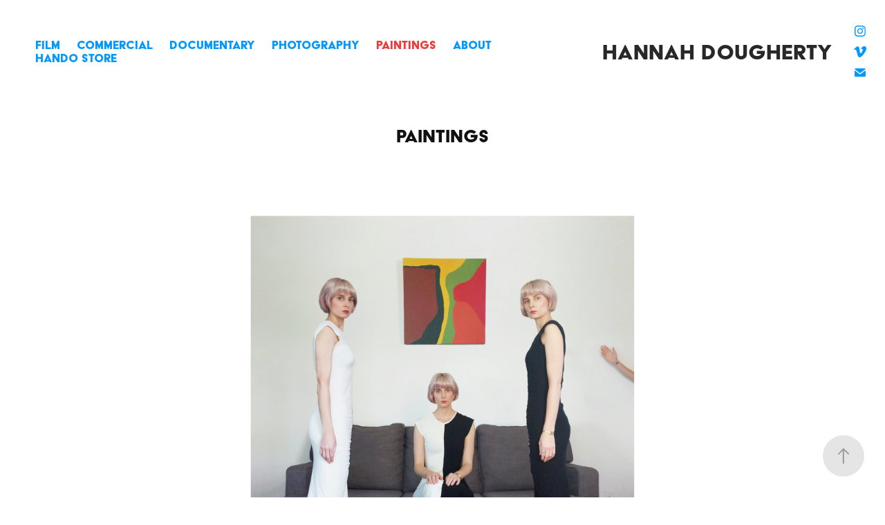

--- FILE ---
content_type: text/html; charset=utf-8
request_url: https://hannahdougherty.com.au/illustration-1
body_size: 14030
content:
<!DOCTYPE HTML>
<html lang="en-US">
<head>
  <meta charset="UTF-8" />
  <meta name="viewport" content="width=device-width, initial-scale=1" />
      <meta name="keywords"  content="film,short film,music video,animation,videography,video,sydney,fashion,illustration,television commercials,web video,motion graphics,science fiction,films,videographer,editor,animator,writer,director,production,post production,cinematography,puppetry,puppets,stop motion,canadian director,filmmaker,fashion film,music videos,cinematographer,neer motion,velvet.la,artist" />
      <meta name="description"  content="Hannah Dougherty is an Australian director and writer working with many storytelling mediums from live-action to puppetry. Her films have taken her to New York, Paris, and Barcelona, and she's currently based in Vancouver. Her shorts have been award-winning internationally,  she's gained a Vimeo Staff Pick and the chance to take part in TEDx and Berlinale Talents." />
      <meta name="twitter:card"  content="summary_large_image" />
      <meta name="twitter:site"  content="@AdobePortfolio" />
      <meta  property="og:title" content="Hannah Dougherty - Paintings" />
      <meta  property="og:description" content="Hannah Dougherty is an Australian director and writer working with many storytelling mediums from live-action to puppetry. Her films have taken her to New York, Paris, and Barcelona, and she's currently based in Vancouver. Her shorts have been award-winning internationally,  she's gained a Vimeo Staff Pick and the chance to take part in TEDx and Berlinale Talents." />
      <meta  property="og:image" content="https://cdn.myportfolio.com/1b62d3a488151f67430ffbb27d7ff4b6/1e505416-07f6-4e13-b9c0-d71f344dae4c_rwc_0x0x2824x1338x2824.png?h=77f1ee2c8193c0961c8afb30b0f4bed6" />
        <link rel="icon" href="https://cdn.myportfolio.com/1b62d3a488151f67430ffbb27d7ff4b6/3aaae7c3-50ac-4f0b-81be-3a3b7d99fc2e_carw_1x1x32.png?h=fae81bc3d6f6dd284489e6177c7f834a" />
      <link rel="stylesheet" href="/dist/css/main.css" type="text/css" />
      <link rel="stylesheet" href="https://cdn.myportfolio.com/1b62d3a488151f67430ffbb27d7ff4b6/ed63cf0533aa11c391f0fb93cff83c1d1769056385.css?h=c4fd910079afa850a84b1fdd11e55bd4" type="text/css" />
    <link rel="canonical" href="https://hannahdougherty.com.au/illustration-1" />
      <title>Hannah Dougherty - Paintings</title>
    <script type="text/javascript" src="//use.typekit.net/ik/[base64].js?cb=35f77bfb8b50944859ea3d3804e7194e7a3173fb" async onload="
    try {
      window.Typekit.load();
    } catch (e) {
      console.warn('Typekit not loaded.');
    }
    "></script>
</head>
  <body class="transition-enabled">  <div class='page-background-video page-background-video-with-panel'>
  </div>
  <div class="js-responsive-nav">
    <div class="responsive-nav has-social">
      <div class="close-responsive-click-area js-close-responsive-nav">
        <div class="close-responsive-button"></div>
      </div>
          <nav class="nav-container" data-hover-hint="nav" data-hover-hint-placement="bottom-start">
                <div class="gallery-title"><a href="/projects" >Film</a></div>
                <div class="gallery-title"><a href="/fashion" >Commercial</a></div>
                <div class="gallery-title"><a href="/documentary" >Documentary</a></div>
      <div class="page-title">
        <a href="/photography" >Photography</a>
      </div>
      <div class="page-title">
        <a href="/illustration-1" class="active">Paintings</a>
      </div>
      <div class="page-title">
        <a href="/contact" >About</a>
      </div>
      <div class="link-title">
        <a href="https://hando.bigcartel.com/">Hando Store</a>
      </div>
          </nav>
        <div class="social pf-nav-social" data-context="theme.nav" data-hover-hint="navSocialIcons" data-hover-hint-placement="bottom-start">
          <ul>
                  <li>
                    <a href="https://www.instagram.com/hanjdougherty" target="_blank">
                      <svg version="1.1" id="Layer_1" xmlns="http://www.w3.org/2000/svg" xmlns:xlink="http://www.w3.org/1999/xlink" viewBox="0 0 30 24" style="enable-background:new 0 0 30 24;" xml:space="preserve" class="icon">
                      <g>
                        <path d="M15,5.4c2.1,0,2.4,0,3.2,0c0.8,0,1.2,0.2,1.5,0.3c0.4,0.1,0.6,0.3,0.9,0.6c0.3,0.3,0.5,0.5,0.6,0.9
                          c0.1,0.3,0.2,0.7,0.3,1.5c0,0.8,0,1.1,0,3.2s0,2.4,0,3.2c0,0.8-0.2,1.2-0.3,1.5c-0.1,0.4-0.3,0.6-0.6,0.9c-0.3,0.3-0.5,0.5-0.9,0.6
                          c-0.3,0.1-0.7,0.2-1.5,0.3c-0.8,0-1.1,0-3.2,0s-2.4,0-3.2,0c-0.8,0-1.2-0.2-1.5-0.3c-0.4-0.1-0.6-0.3-0.9-0.6
                          c-0.3-0.3-0.5-0.5-0.6-0.9c-0.1-0.3-0.2-0.7-0.3-1.5c0-0.8,0-1.1,0-3.2s0-2.4,0-3.2c0-0.8,0.2-1.2,0.3-1.5c0.1-0.4,0.3-0.6,0.6-0.9
                          c0.3-0.3,0.5-0.5,0.9-0.6c0.3-0.1,0.7-0.2,1.5-0.3C12.6,5.4,12.9,5.4,15,5.4 M15,4c-2.2,0-2.4,0-3.3,0c-0.9,0-1.4,0.2-1.9,0.4
                          c-0.5,0.2-1,0.5-1.4,0.9C7.9,5.8,7.6,6.2,7.4,6.8C7.2,7.3,7.1,7.9,7,8.7C7,9.6,7,9.8,7,12s0,2.4,0,3.3c0,0.9,0.2,1.4,0.4,1.9
                          c0.2,0.5,0.5,1,0.9,1.4c0.4,0.4,0.9,0.7,1.4,0.9c0.5,0.2,1.1,0.3,1.9,0.4c0.9,0,1.1,0,3.3,0s2.4,0,3.3,0c0.9,0,1.4-0.2,1.9-0.4
                          c0.5-0.2,1-0.5,1.4-0.9c0.4-0.4,0.7-0.9,0.9-1.4c0.2-0.5,0.3-1.1,0.4-1.9c0-0.9,0-1.1,0-3.3s0-2.4,0-3.3c0-0.9-0.2-1.4-0.4-1.9
                          c-0.2-0.5-0.5-1-0.9-1.4c-0.4-0.4-0.9-0.7-1.4-0.9c-0.5-0.2-1.1-0.3-1.9-0.4C17.4,4,17.2,4,15,4L15,4L15,4z"/>
                        <path d="M15,7.9c-2.3,0-4.1,1.8-4.1,4.1s1.8,4.1,4.1,4.1s4.1-1.8,4.1-4.1S17.3,7.9,15,7.9L15,7.9z M15,14.7c-1.5,0-2.7-1.2-2.7-2.7
                          c0-1.5,1.2-2.7,2.7-2.7s2.7,1.2,2.7,2.7C17.7,13.5,16.5,14.7,15,14.7L15,14.7z"/>
                        <path d="M20.2,7.7c0,0.5-0.4,1-1,1s-1-0.4-1-1s0.4-1,1-1S20.2,7.2,20.2,7.7L20.2,7.7z"/>
                      </g>
                      </svg>
                    </a>
                  </li>
                  <li>
                    <a href="https://vimeo.com/hannahdougherty" target="_blank">
                      <svg xmlns="http://www.w3.org/2000/svg" xmlns:xlink="http://www.w3.org/1999/xlink" version="1.1" id="Layer_1" viewBox="0 0 30 24" xml:space="preserve" class="icon"><path d="M23.99 7.7c-0.08 1.8-1.3 4.27-3.67 7.4c-2.45 3.27-4.52 4.9-6.21 4.9c-1.05 0-1.94-0.99-2.66-2.99 c-0.48-1.82-0.97-3.65-1.45-5.48C9.46 9.6 8.9 8.6 8.3 8.55c-0.13 0-0.61 0.29-1.41 0.87L6 8.3C6.89 7.5 7.8 6.7 8.6 5.9 c1.18-1.05 2.07-1.61 2.67-1.66c1.4-0.14 2.3 0.8 2.6 2.95c0.35 2.3 0.6 3.7 0.7 4.24c0.4 1.9 0.8 2.8 1.3 2.8 c0.38 0 0.94-0.61 1.7-1.84c0.75-1.22 1.16-2.16 1.21-2.79c0.11-1.06-0.3-1.59-1.21-1.59c-0.43 0-0.88 0.1-1.33 0.3 c0.88-2.98 2.58-4.43 5.07-4.34C23.23 4.1 24.1 5.3 24 7.7z"/></svg>
                    </a>
                  </li>
                  <li>
                    <a href="mailto:hannahjdougherty@gmail.com">
                      <svg version="1.1" id="Layer_1" xmlns="http://www.w3.org/2000/svg" xmlns:xlink="http://www.w3.org/1999/xlink" x="0px" y="0px" viewBox="0 0 30 24" style="enable-background:new 0 0 30 24;" xml:space="preserve" class="icon">
                        <g>
                          <path d="M15,13L7.1,7.1c0-0.5,0.4-1,1-1h13.8c0.5,0,1,0.4,1,1L15,13z M15,14.8l7.9-5.9v8.1c0,0.5-0.4,1-1,1H8.1c-0.5,0-1-0.4-1-1 V8.8L15,14.8z"/>
                        </g>
                      </svg>
                    </a>
                  </li>
          </ul>
        </div>
    </div>
  </div>
    <header class="site-header js-site-header " data-context="theme.nav" data-hover-hint="nav" data-hover-hint-placement="top-start">
        <nav class="nav-container" data-hover-hint="nav" data-hover-hint-placement="bottom-start">
                <div class="gallery-title"><a href="/projects" >Film</a></div>
                <div class="gallery-title"><a href="/fashion" >Commercial</a></div>
                <div class="gallery-title"><a href="/documentary" >Documentary</a></div>
      <div class="page-title">
        <a href="/photography" >Photography</a>
      </div>
      <div class="page-title">
        <a href="/illustration-1" class="active">Paintings</a>
      </div>
      <div class="page-title">
        <a href="/contact" >About</a>
      </div>
      <div class="link-title">
        <a href="https://hando.bigcartel.com/">Hando Store</a>
      </div>
        </nav>
        <div class="logo-wrap" data-context="theme.logo.header" data-hover-hint="logo" data-hover-hint-placement="bottom-start">
          <div class="logo e2e-site-logo-text logo-text  ">
                <a href="/projects" class="preserve-whitespace">Hannah Dougherty</a>

          </div>
        </div>
        <div class="social pf-nav-social" data-context="theme.nav" data-hover-hint="navSocialIcons" data-hover-hint-placement="bottom-start">
          <ul>
                  <li>
                    <a href="https://www.instagram.com/hanjdougherty" target="_blank">
                      <svg version="1.1" id="Layer_1" xmlns="http://www.w3.org/2000/svg" xmlns:xlink="http://www.w3.org/1999/xlink" viewBox="0 0 30 24" style="enable-background:new 0 0 30 24;" xml:space="preserve" class="icon">
                      <g>
                        <path d="M15,5.4c2.1,0,2.4,0,3.2,0c0.8,0,1.2,0.2,1.5,0.3c0.4,0.1,0.6,0.3,0.9,0.6c0.3,0.3,0.5,0.5,0.6,0.9
                          c0.1,0.3,0.2,0.7,0.3,1.5c0,0.8,0,1.1,0,3.2s0,2.4,0,3.2c0,0.8-0.2,1.2-0.3,1.5c-0.1,0.4-0.3,0.6-0.6,0.9c-0.3,0.3-0.5,0.5-0.9,0.6
                          c-0.3,0.1-0.7,0.2-1.5,0.3c-0.8,0-1.1,0-3.2,0s-2.4,0-3.2,0c-0.8,0-1.2-0.2-1.5-0.3c-0.4-0.1-0.6-0.3-0.9-0.6
                          c-0.3-0.3-0.5-0.5-0.6-0.9c-0.1-0.3-0.2-0.7-0.3-1.5c0-0.8,0-1.1,0-3.2s0-2.4,0-3.2c0-0.8,0.2-1.2,0.3-1.5c0.1-0.4,0.3-0.6,0.6-0.9
                          c0.3-0.3,0.5-0.5,0.9-0.6c0.3-0.1,0.7-0.2,1.5-0.3C12.6,5.4,12.9,5.4,15,5.4 M15,4c-2.2,0-2.4,0-3.3,0c-0.9,0-1.4,0.2-1.9,0.4
                          c-0.5,0.2-1,0.5-1.4,0.9C7.9,5.8,7.6,6.2,7.4,6.8C7.2,7.3,7.1,7.9,7,8.7C7,9.6,7,9.8,7,12s0,2.4,0,3.3c0,0.9,0.2,1.4,0.4,1.9
                          c0.2,0.5,0.5,1,0.9,1.4c0.4,0.4,0.9,0.7,1.4,0.9c0.5,0.2,1.1,0.3,1.9,0.4c0.9,0,1.1,0,3.3,0s2.4,0,3.3,0c0.9,0,1.4-0.2,1.9-0.4
                          c0.5-0.2,1-0.5,1.4-0.9c0.4-0.4,0.7-0.9,0.9-1.4c0.2-0.5,0.3-1.1,0.4-1.9c0-0.9,0-1.1,0-3.3s0-2.4,0-3.3c0-0.9-0.2-1.4-0.4-1.9
                          c-0.2-0.5-0.5-1-0.9-1.4c-0.4-0.4-0.9-0.7-1.4-0.9c-0.5-0.2-1.1-0.3-1.9-0.4C17.4,4,17.2,4,15,4L15,4L15,4z"/>
                        <path d="M15,7.9c-2.3,0-4.1,1.8-4.1,4.1s1.8,4.1,4.1,4.1s4.1-1.8,4.1-4.1S17.3,7.9,15,7.9L15,7.9z M15,14.7c-1.5,0-2.7-1.2-2.7-2.7
                          c0-1.5,1.2-2.7,2.7-2.7s2.7,1.2,2.7,2.7C17.7,13.5,16.5,14.7,15,14.7L15,14.7z"/>
                        <path d="M20.2,7.7c0,0.5-0.4,1-1,1s-1-0.4-1-1s0.4-1,1-1S20.2,7.2,20.2,7.7L20.2,7.7z"/>
                      </g>
                      </svg>
                    </a>
                  </li>
                  <li>
                    <a href="https://vimeo.com/hannahdougherty" target="_blank">
                      <svg xmlns="http://www.w3.org/2000/svg" xmlns:xlink="http://www.w3.org/1999/xlink" version="1.1" id="Layer_1" viewBox="0 0 30 24" xml:space="preserve" class="icon"><path d="M23.99 7.7c-0.08 1.8-1.3 4.27-3.67 7.4c-2.45 3.27-4.52 4.9-6.21 4.9c-1.05 0-1.94-0.99-2.66-2.99 c-0.48-1.82-0.97-3.65-1.45-5.48C9.46 9.6 8.9 8.6 8.3 8.55c-0.13 0-0.61 0.29-1.41 0.87L6 8.3C6.89 7.5 7.8 6.7 8.6 5.9 c1.18-1.05 2.07-1.61 2.67-1.66c1.4-0.14 2.3 0.8 2.6 2.95c0.35 2.3 0.6 3.7 0.7 4.24c0.4 1.9 0.8 2.8 1.3 2.8 c0.38 0 0.94-0.61 1.7-1.84c0.75-1.22 1.16-2.16 1.21-2.79c0.11-1.06-0.3-1.59-1.21-1.59c-0.43 0-0.88 0.1-1.33 0.3 c0.88-2.98 2.58-4.43 5.07-4.34C23.23 4.1 24.1 5.3 24 7.7z"/></svg>
                    </a>
                  </li>
                  <li>
                    <a href="mailto:hannahjdougherty@gmail.com">
                      <svg version="1.1" id="Layer_1" xmlns="http://www.w3.org/2000/svg" xmlns:xlink="http://www.w3.org/1999/xlink" x="0px" y="0px" viewBox="0 0 30 24" style="enable-background:new 0 0 30 24;" xml:space="preserve" class="icon">
                        <g>
                          <path d="M15,13L7.1,7.1c0-0.5,0.4-1,1-1h13.8c0.5,0,1,0.4,1,1L15,13z M15,14.8l7.9-5.9v8.1c0,0.5-0.4,1-1,1H8.1c-0.5,0-1-0.4-1-1 V8.8L15,14.8z"/>
                        </g>
                      </svg>
                    </a>
                  </li>
          </ul>
        </div>
        <div class="hamburger-click-area js-hamburger">
          <div class="hamburger">
            <i></i>
            <i></i>
            <i></i>
          </div>
        </div>
    </header>
    <div class="header-placeholder"></div>
  <div class="site-wrap cfix js-site-wrap">
    <div class="site-container">
      <div class="site-content e2e-site-content">
        <main>
  <div class="page-container" data-context="page.page.container" data-hover-hint="pageContainer">
    <section class="page standard-modules">
        <header class="page-header content" data-context="pages" data-identity="id:p5dd7241d5068f3c7a3f9683b960874917c8321f31711bbd7a9840" data-hover-hint="pageHeader" data-hover-hint-id="p5dd7241d5068f3c7a3f9683b960874917c8321f31711bbd7a9840">
            <h1 class="title preserve-whitespace e2e-site-logo-text">Paintings</h1>
            <p class="description"></p>
        </header>
      <div class="page-content js-page-content" data-context="pages" data-identity="id:p5dd7241d5068f3c7a3f9683b960874917c8321f31711bbd7a9840">
        <div id="project-canvas" class="js-project-modules modules content">
          <div id="project-modules">
              
              <div class="project-module module image project-module-image js-js-project-module"  style="padding-top: px;
padding-bottom: px;
  width: 60%;
">

  

  
     <div class="js-lightbox" data-src="https://cdn.myportfolio.com/1b62d3a488151f67430ffbb27d7ff4b6/503d91e5-7e05-4bc7-bbda-4d99d1847ebb.jpg?h=1023310b3f7d124d7e9dabf414305aa9">
           <img
             class="js-lazy e2e-site-project-module-image"
             src="[data-uri]"
             data-src="https://cdn.myportfolio.com/1b62d3a488151f67430ffbb27d7ff4b6/503d91e5-7e05-4bc7-bbda-4d99d1847ebb_rw_1920.jpg?h=17f34607253c182dbd78bc33b1f8022c"
             data-srcset="https://cdn.myportfolio.com/1b62d3a488151f67430ffbb27d7ff4b6/503d91e5-7e05-4bc7-bbda-4d99d1847ebb_rw_600.jpg?h=68eea08d82b502b7a9ba234a19a8b152 600w,https://cdn.myportfolio.com/1b62d3a488151f67430ffbb27d7ff4b6/503d91e5-7e05-4bc7-bbda-4d99d1847ebb_rw_1200.jpg?h=a8b82c5052364f2aaadf75305f9163f0 1200w,https://cdn.myportfolio.com/1b62d3a488151f67430ffbb27d7ff4b6/503d91e5-7e05-4bc7-bbda-4d99d1847ebb_rw_1920.jpg?h=17f34607253c182dbd78bc33b1f8022c 1920w,"
             data-sizes="(max-width: 1920px) 100vw, 1920px"
             width="1920"
             height="0"
             style="padding-bottom: 100%; background: rgba(0, 0, 0, 0.03)"
             
           >
     </div>
  

</div>

              
              
              
              
              
              
              
              
              
              
              
              
              
              <div class="project-module module text project-module-text align- js-project-module e2e-site-project-module-text">
  <div class="rich-text js-text-editable module-text"><div><span style="font-size:15px;" class="texteditor-inline-fontsize"><span style="color:#000000;" class="texteditor-inline-color">All original artworks created by Hannah Dougherty.<br>Contact me for commissions or purchases. <br>Shipping worldwide.<br>Measurements are in inches.</span></span>​​​​​​​<br></div></div>
</div>

              
              
              
              
              
              
              
              
              
              
              
              <div class="project-module module media_collection project-module-media_collection" data-id="m65a33c22b1574c75d3fc7c7c52eb81af2051d6422a3f0cd72c1d3"  style="padding-top: px;
padding-bottom: px;
">
  <div class="grid--main js-grid-main" data-grid-max-images="
  ">
    <div class="grid__item-container js-grid-item-container" data-flex-grow="222.43" style="width:222.43px; flex-grow:222.43;" data-width="1711" data-height="2000">
      <script type="text/html" class="js-lightbox-slide-content">
        <div class="grid__image-wrapper">
          <img src="https://cdn.myportfolio.com/1b62d3a488151f67430ffbb27d7ff4b6/981af492-0c4c-4803-8ec3-434049cf5e36_rw_1920.jpg?h=66b559bdc3389f3a742ec16cacc22ffb" srcset="https://cdn.myportfolio.com/1b62d3a488151f67430ffbb27d7ff4b6/981af492-0c4c-4803-8ec3-434049cf5e36_rw_600.jpg?h=703cea7a6b245171199466b423111dbb 600w,https://cdn.myportfolio.com/1b62d3a488151f67430ffbb27d7ff4b6/981af492-0c4c-4803-8ec3-434049cf5e36_rw_1200.jpg?h=759dab4db1990b2fdc8deac0b2acaf8a 1200w,https://cdn.myportfolio.com/1b62d3a488151f67430ffbb27d7ff4b6/981af492-0c4c-4803-8ec3-434049cf5e36_rw_1920.jpg?h=66b559bdc3389f3a742ec16cacc22ffb 1711w,"  sizes="(max-width: 1711px) 100vw, 1711px">
        <div>
      </script>
      <img
        class="grid__item-image js-grid__item-image grid__item-image-lazy js-lazy"
        src="[data-uri]"
        
        data-src="https://cdn.myportfolio.com/1b62d3a488151f67430ffbb27d7ff4b6/981af492-0c4c-4803-8ec3-434049cf5e36_rw_1920.jpg?h=66b559bdc3389f3a742ec16cacc22ffb"
        data-srcset="https://cdn.myportfolio.com/1b62d3a488151f67430ffbb27d7ff4b6/981af492-0c4c-4803-8ec3-434049cf5e36_rw_600.jpg?h=703cea7a6b245171199466b423111dbb 600w,https://cdn.myportfolio.com/1b62d3a488151f67430ffbb27d7ff4b6/981af492-0c4c-4803-8ec3-434049cf5e36_rw_1200.jpg?h=759dab4db1990b2fdc8deac0b2acaf8a 1200w,https://cdn.myportfolio.com/1b62d3a488151f67430ffbb27d7ff4b6/981af492-0c4c-4803-8ec3-434049cf5e36_rw_1920.jpg?h=66b559bdc3389f3a742ec16cacc22ffb 1711w,"
      >
      <span class="grid__item-filler" style="padding-bottom:116.89070718878%;"></span>
    </div>
    <div class="grid__item-container js-grid-item-container" data-flex-grow="183.82" style="width:183.82px; flex-grow:183.82;" data-width="1414" data-height="2000">
      <script type="text/html" class="js-lightbox-slide-content">
        <div class="grid__image-wrapper">
          <img src="https://cdn.myportfolio.com/1b62d3a488151f67430ffbb27d7ff4b6/63a99426-ceac-47f1-b9f6-c0411d86bb27_rw_1920.jpg?h=2447595d74d37fd84c807d9137ff459f" srcset="https://cdn.myportfolio.com/1b62d3a488151f67430ffbb27d7ff4b6/63a99426-ceac-47f1-b9f6-c0411d86bb27_rw_600.jpg?h=4246170f74835475092ab2d59f6c4b41 600w,https://cdn.myportfolio.com/1b62d3a488151f67430ffbb27d7ff4b6/63a99426-ceac-47f1-b9f6-c0411d86bb27_rw_1200.jpg?h=c04b9e407e14c1f3191b3b33eb14c653 1200w,https://cdn.myportfolio.com/1b62d3a488151f67430ffbb27d7ff4b6/63a99426-ceac-47f1-b9f6-c0411d86bb27_rw_1920.jpg?h=2447595d74d37fd84c807d9137ff459f 1414w,"  sizes="(max-width: 1414px) 100vw, 1414px">
        <div>
      </script>
      <img
        class="grid__item-image js-grid__item-image grid__item-image-lazy js-lazy"
        src="[data-uri]"
        
        data-src="https://cdn.myportfolio.com/1b62d3a488151f67430ffbb27d7ff4b6/63a99426-ceac-47f1-b9f6-c0411d86bb27_rw_1920.jpg?h=2447595d74d37fd84c807d9137ff459f"
        data-srcset="https://cdn.myportfolio.com/1b62d3a488151f67430ffbb27d7ff4b6/63a99426-ceac-47f1-b9f6-c0411d86bb27_rw_600.jpg?h=4246170f74835475092ab2d59f6c4b41 600w,https://cdn.myportfolio.com/1b62d3a488151f67430ffbb27d7ff4b6/63a99426-ceac-47f1-b9f6-c0411d86bb27_rw_1200.jpg?h=c04b9e407e14c1f3191b3b33eb14c653 1200w,https://cdn.myportfolio.com/1b62d3a488151f67430ffbb27d7ff4b6/63a99426-ceac-47f1-b9f6-c0411d86bb27_rw_1920.jpg?h=2447595d74d37fd84c807d9137ff459f 1414w,"
      >
      <span class="grid__item-filler" style="padding-bottom:141.44271570014%;"></span>
    </div>
    <div class="js-grid-spacer"></div>
  </div>
</div>

              
              
              
              
              
              
              
              <div class="project-module module text project-module-text align- js-project-module e2e-site-project-module-text">
  <div class="rich-text js-text-editable module-text"><div><br></div></div>
</div>

              
              
              
              
              
              
              
              
              
              
              
              
              
              <div class="project-module module tree project-module-tree js-js-project-module e2e-site-project-module-tree" >
  <div class="tree-wrapper valign-top">
      <div class="tree-child-wrapper" style="flex: 1920000000">
        
        <div class="project-module module image project-module-image js-js-project-module"  style="padding-top: px;
padding-bottom: px;
  width: 90%;
">

  

  
     <div class="js-lightbox" data-src="https://cdn.myportfolio.com/1b62d3a488151f67430ffbb27d7ff4b6/afdb8b98-2afe-41fa-972c-4be460fbabd6.jpg?h=b485018792432ec6d21af9d781592197">
           <img
             class="js-lazy e2e-site-project-module-image"
             src="[data-uri]"
             data-src="https://cdn.myportfolio.com/1b62d3a488151f67430ffbb27d7ff4b6/afdb8b98-2afe-41fa-972c-4be460fbabd6_rw_1920.jpg?h=5a67f477ba6228f3d3e7a2d12cb37dbf"
             data-srcset="https://cdn.myportfolio.com/1b62d3a488151f67430ffbb27d7ff4b6/afdb8b98-2afe-41fa-972c-4be460fbabd6_rw_600.jpg?h=7dd4e3aa40f442e85c9ef1986571b7b0 600w,https://cdn.myportfolio.com/1b62d3a488151f67430ffbb27d7ff4b6/afdb8b98-2afe-41fa-972c-4be460fbabd6_rw_1200.jpg?h=f0c978b02d8c0f989c97b148486122ca 1200w,https://cdn.myportfolio.com/1b62d3a488151f67430ffbb27d7ff4b6/afdb8b98-2afe-41fa-972c-4be460fbabd6_rw_1920.jpg?h=5a67f477ba6228f3d3e7a2d12cb37dbf 1920w,"
             data-sizes="(max-width: 1920px) 100vw, 1920px"
             width="1920"
             height="0"
             style="padding-bottom: 134%; background: rgba(0, 0, 0, 0.03)"
             
           >
     </div>
  

</div>

        
        
        
        
        
        
        
      </div>
      <div class="tree-child-wrapper" style="flex: 2573000000">
        
        <div class="project-module module image project-module-image js-js-project-module"  style="padding-top: px;
padding-bottom: px;
  width: 90%;
">

  

  
     <div class="js-lightbox" data-src="https://cdn.myportfolio.com/1b62d3a488151f67430ffbb27d7ff4b6/296385e1-4f26-4206-ae21-83a78e7bcb30.jpg?h=a4943cd8312c362da23c78c9ae6ce5bb">
           <img
             class="js-lazy e2e-site-project-module-image"
             src="[data-uri]"
             data-src="https://cdn.myportfolio.com/1b62d3a488151f67430ffbb27d7ff4b6/296385e1-4f26-4206-ae21-83a78e7bcb30_rw_1920.jpg?h=a3a6d2cb54be44623258b5e5ecca00a7"
             data-srcset="https://cdn.myportfolio.com/1b62d3a488151f67430ffbb27d7ff4b6/296385e1-4f26-4206-ae21-83a78e7bcb30_rw_600.jpg?h=496800c75c707bf64a952dfc55db5e71 600w,https://cdn.myportfolio.com/1b62d3a488151f67430ffbb27d7ff4b6/296385e1-4f26-4206-ae21-83a78e7bcb30_rw_1200.jpg?h=22f9ab708c36a46351512da0a2ef173d 1200w,https://cdn.myportfolio.com/1b62d3a488151f67430ffbb27d7ff4b6/296385e1-4f26-4206-ae21-83a78e7bcb30_rw_1920.jpg?h=a3a6d2cb54be44623258b5e5ecca00a7 1920w,"
             data-sizes="(max-width: 1920px) 100vw, 1920px"
             width="1920"
             height="0"
             style="padding-bottom: 100%; background: rgba(0, 0, 0, 0.03)"
             
           >
     </div>
  

</div>

        
        
        
        
        
        
        
      </div>
  </div>
</div>

              
              
              
              
              
              
              
              
              
              <div class="project-module module tree project-module-tree js-js-project-module e2e-site-project-module-tree" >
  <div class="tree-wrapper valign-top">
      <div class="tree-child-wrapper" style="flex: 1">
        
        
        
        
        
        <div class="project-module module text project-module-text align- js-project-module e2e-site-project-module-text" style="padding-top: px;
padding-bottom: px;
  float: left;
  clear: both;
">
  <div class="rich-text js-text-editable module-text"><div style="text-align:center;"><span style="font-size:15px;" class="texteditor-inline-fontsize"><span style="color:#000000;" class="texteditor-inline-color"><span class="italic">'Lisboa'</span><br>24 x 18 inches, acrylic on canvas</span></span></div><div><br></div></div>
</div>

        
        
        
      </div>
      <div class="tree-child-wrapper" style="flex: 1">
        
        
        
        
        
        <div class="project-module module text project-module-text align- js-project-module e2e-site-project-module-text">
  <div class="rich-text js-text-editable module-text"><div><span style="font-size:15px;" class="texteditor-inline-fontsize"><span style="color:#000000;" class="texteditor-inline-color"><span class="italic">'Babou' </span><br>24 x 24 inches, acrylic on canvas.</span></span></div></div>
</div>

        
        
        
      </div>
  </div>
</div>

              
              
              
              
              
              
              
              <div class="project-module module media_collection project-module-media_collection" data-id="m65a33abf786e7537cc71179d823616c282740278cbf1ce25849f9"  style="padding-top: px;
padding-bottom: px;
">
  <div class="grid--main js-grid-main" data-grid-max-images="
  ">
    <div class="grid__item-container js-grid-item-container" data-flex-grow="170.28092243187" style="width:170.28092243187px; flex-grow:170.28092243187;" data-width="1562" data-height="2385">
      <script type="text/html" class="js-lightbox-slide-content">
        <div class="grid__image-wrapper">
          <img src="https://cdn.myportfolio.com/1b62d3a488151f67430ffbb27d7ff4b6/706105f8-fe6c-412f-b7f1-337a66e4a2f1_rw_1920.jpg?h=fdcd3baa3331f8be155b39f70eb56a13" srcset="https://cdn.myportfolio.com/1b62d3a488151f67430ffbb27d7ff4b6/706105f8-fe6c-412f-b7f1-337a66e4a2f1_rw_600.jpg?h=13e30bb71215a23f34d2e0b73c36a799 600w,https://cdn.myportfolio.com/1b62d3a488151f67430ffbb27d7ff4b6/706105f8-fe6c-412f-b7f1-337a66e4a2f1_rw_1200.jpg?h=448b2724e66a2a110af103cfce9b7405 1200w,https://cdn.myportfolio.com/1b62d3a488151f67430ffbb27d7ff4b6/706105f8-fe6c-412f-b7f1-337a66e4a2f1_rw_1920.jpg?h=fdcd3baa3331f8be155b39f70eb56a13 1562w,"  sizes="(max-width: 1562px) 100vw, 1562px">
        <div>
      </script>
      <img
        class="grid__item-image js-grid__item-image grid__item-image-lazy js-lazy"
        src="[data-uri]"
        
        data-src="https://cdn.myportfolio.com/1b62d3a488151f67430ffbb27d7ff4b6/706105f8-fe6c-412f-b7f1-337a66e4a2f1_rw_1920.jpg?h=fdcd3baa3331f8be155b39f70eb56a13"
        data-srcset="https://cdn.myportfolio.com/1b62d3a488151f67430ffbb27d7ff4b6/706105f8-fe6c-412f-b7f1-337a66e4a2f1_rw_600.jpg?h=13e30bb71215a23f34d2e0b73c36a799 600w,https://cdn.myportfolio.com/1b62d3a488151f67430ffbb27d7ff4b6/706105f8-fe6c-412f-b7f1-337a66e4a2f1_rw_1200.jpg?h=448b2724e66a2a110af103cfce9b7405 1200w,https://cdn.myportfolio.com/1b62d3a488151f67430ffbb27d7ff4b6/706105f8-fe6c-412f-b7f1-337a66e4a2f1_rw_1920.jpg?h=fdcd3baa3331f8be155b39f70eb56a13 1562w,"
      >
      <span class="grid__item-filler" style="padding-bottom:152.68886043534%;"></span>
    </div>
    <div class="grid__item-container js-grid-item-container" data-flex-grow="179.22666666667" style="width:179.22666666667px; flex-grow:179.22666666667;" data-width="1034" data-height="1500">
      <script type="text/html" class="js-lightbox-slide-content">
        <div class="grid__image-wrapper">
          <img src="https://cdn.myportfolio.com/1b62d3a488151f67430ffbb27d7ff4b6/b68d001d-e38a-4a5e-80e4-84612cce5788_rw_1200.jpg?h=26d272e44f320abeea6122c2a235d908" srcset="https://cdn.myportfolio.com/1b62d3a488151f67430ffbb27d7ff4b6/b68d001d-e38a-4a5e-80e4-84612cce5788_rw_600.jpg?h=7db5dc79ed53458a2e45be04a6e275d5 600w,https://cdn.myportfolio.com/1b62d3a488151f67430ffbb27d7ff4b6/b68d001d-e38a-4a5e-80e4-84612cce5788_rw_1200.jpg?h=26d272e44f320abeea6122c2a235d908 1034w,"  sizes="(max-width: 1034px) 100vw, 1034px">
        <div>
      </script>
      <img
        class="grid__item-image js-grid__item-image grid__item-image-lazy js-lazy"
        src="[data-uri]"
        
        data-src="https://cdn.myportfolio.com/1b62d3a488151f67430ffbb27d7ff4b6/b68d001d-e38a-4a5e-80e4-84612cce5788_rw_1200.jpg?h=26d272e44f320abeea6122c2a235d908"
        data-srcset="https://cdn.myportfolio.com/1b62d3a488151f67430ffbb27d7ff4b6/b68d001d-e38a-4a5e-80e4-84612cce5788_rw_600.jpg?h=7db5dc79ed53458a2e45be04a6e275d5 600w,https://cdn.myportfolio.com/1b62d3a488151f67430ffbb27d7ff4b6/b68d001d-e38a-4a5e-80e4-84612cce5788_rw_1200.jpg?h=26d272e44f320abeea6122c2a235d908 1034w,"
      >
      <span class="grid__item-filler" style="padding-bottom:145.06769825919%;"></span>
    </div>
    <div class="grid__item-container js-grid-item-container" data-flex-grow="209.07951429691" style="width:209.07951429691px; flex-grow:209.07951429691;" data-width="1920" data-height="2387">
      <script type="text/html" class="js-lightbox-slide-content">
        <div class="grid__image-wrapper">
          <img src="https://cdn.myportfolio.com/1b62d3a488151f67430ffbb27d7ff4b6/9ebbebfd-ff0a-4c19-ab60-2fb1c21833ba_rw_1920.jpg?h=a05f42bb10300e3033543dbe2dba1b83" srcset="https://cdn.myportfolio.com/1b62d3a488151f67430ffbb27d7ff4b6/9ebbebfd-ff0a-4c19-ab60-2fb1c21833ba_rw_600.jpg?h=989a30dce9ca6c72da04c80a5fa6a71b 600w,https://cdn.myportfolio.com/1b62d3a488151f67430ffbb27d7ff4b6/9ebbebfd-ff0a-4c19-ab60-2fb1c21833ba_rw_1200.jpg?h=953d5b0da2bb93b7f6444513fcc9f113 1200w,https://cdn.myportfolio.com/1b62d3a488151f67430ffbb27d7ff4b6/9ebbebfd-ff0a-4c19-ab60-2fb1c21833ba_rw_1920.jpg?h=a05f42bb10300e3033543dbe2dba1b83 1920w,"  sizes="(max-width: 1920px) 100vw, 1920px">
        <div>
      </script>
      <img
        class="grid__item-image js-grid__item-image grid__item-image-lazy js-lazy"
        src="[data-uri]"
        
        data-src="https://cdn.myportfolio.com/1b62d3a488151f67430ffbb27d7ff4b6/9ebbebfd-ff0a-4c19-ab60-2fb1c21833ba_rw_1920.jpg?h=a05f42bb10300e3033543dbe2dba1b83"
        data-srcset="https://cdn.myportfolio.com/1b62d3a488151f67430ffbb27d7ff4b6/9ebbebfd-ff0a-4c19-ab60-2fb1c21833ba_rw_600.jpg?h=989a30dce9ca6c72da04c80a5fa6a71b 600w,https://cdn.myportfolio.com/1b62d3a488151f67430ffbb27d7ff4b6/9ebbebfd-ff0a-4c19-ab60-2fb1c21833ba_rw_1200.jpg?h=953d5b0da2bb93b7f6444513fcc9f113 1200w,https://cdn.myportfolio.com/1b62d3a488151f67430ffbb27d7ff4b6/9ebbebfd-ff0a-4c19-ab60-2fb1c21833ba_rw_1920.jpg?h=a05f42bb10300e3033543dbe2dba1b83 1920w,"
      >
      <span class="grid__item-filler" style="padding-bottom:124.35460301997%;"></span>
    </div>
    <div class="js-grid-spacer"></div>
  </div>
</div>

              
              
              
              
              
              
              
              <div class="project-module module text project-module-text align- js-project-module e2e-site-project-module-text">
  <div class="rich-text js-text-editable module-text"><div><span class="italic">'Two Buildings', 'Fell', 'Sunrise Sunset'</span><br></div></div>
</div>

              
              
              
              
              
              
              
              
              
              
              
              <div class="project-module module media_collection project-module-media_collection" data-id="m629e45c52f9babb3246325680bb1b55b2c6821d949982807e39e8"  style="padding-top: px;
padding-bottom: px;
">
  <div class="grid--main js-grid-main" data-grid-max-images="
  ">
    <div class="grid__item-container js-grid-item-container" data-flex-grow="183.43982960596" style="width:183.43982960596px; flex-grow:183.43982960596;" data-width="1920" data-height="2721">
      <script type="text/html" class="js-lightbox-slide-content">
        <div class="grid__image-wrapper">
          <img src="https://cdn.myportfolio.com/1b62d3a488151f67430ffbb27d7ff4b6/e6ab743e-03d3-4a0e-9b81-d7d6123b0eaf_rw_1920.jpg?h=63bd83ff62a0580ca9a5c0afdf5fd9e5" srcset="https://cdn.myportfolio.com/1b62d3a488151f67430ffbb27d7ff4b6/e6ab743e-03d3-4a0e-9b81-d7d6123b0eaf_rw_600.jpg?h=d612e7f4d933b141d5b79522ca841c63 600w,https://cdn.myportfolio.com/1b62d3a488151f67430ffbb27d7ff4b6/e6ab743e-03d3-4a0e-9b81-d7d6123b0eaf_rw_1200.jpg?h=f656f250eb456d6c08b97e7d680402f8 1200w,https://cdn.myportfolio.com/1b62d3a488151f67430ffbb27d7ff4b6/e6ab743e-03d3-4a0e-9b81-d7d6123b0eaf_rw_1920.jpg?h=63bd83ff62a0580ca9a5c0afdf5fd9e5 1920w,"  sizes="(max-width: 1920px) 100vw, 1920px">
        <div>
      </script>
      <img
        class="grid__item-image js-grid__item-image grid__item-image-lazy js-lazy"
        src="[data-uri]"
        
        data-src="https://cdn.myportfolio.com/1b62d3a488151f67430ffbb27d7ff4b6/e6ab743e-03d3-4a0e-9b81-d7d6123b0eaf_rw_1920.jpg?h=63bd83ff62a0580ca9a5c0afdf5fd9e5"
        data-srcset="https://cdn.myportfolio.com/1b62d3a488151f67430ffbb27d7ff4b6/e6ab743e-03d3-4a0e-9b81-d7d6123b0eaf_rw_600.jpg?h=d612e7f4d933b141d5b79522ca841c63 600w,https://cdn.myportfolio.com/1b62d3a488151f67430ffbb27d7ff4b6/e6ab743e-03d3-4a0e-9b81-d7d6123b0eaf_rw_1200.jpg?h=f656f250eb456d6c08b97e7d680402f8 1200w,https://cdn.myportfolio.com/1b62d3a488151f67430ffbb27d7ff4b6/e6ab743e-03d3-4a0e-9b81-d7d6123b0eaf_rw_1920.jpg?h=63bd83ff62a0580ca9a5c0afdf5fd9e5 1920w,"
      >
      <span class="grid__item-filler" style="padding-bottom:141.7358490566%;"></span>
    </div>
    <div class="grid__item-container js-grid-item-container" data-flex-grow="183.43982960596" style="width:183.43982960596px; flex-grow:183.43982960596;" data-width="1920" data-height="2721">
      <script type="text/html" class="js-lightbox-slide-content">
        <div class="grid__image-wrapper">
          <img src="https://cdn.myportfolio.com/1b62d3a488151f67430ffbb27d7ff4b6/f53f4d6c-7c29-4bb4-96ee-b807c1704ed1_rw_1920.jpg?h=826c94ecbeff9d30279291a298f2adcc" srcset="https://cdn.myportfolio.com/1b62d3a488151f67430ffbb27d7ff4b6/f53f4d6c-7c29-4bb4-96ee-b807c1704ed1_rw_600.jpg?h=9fafba002f6ec41b6599a70e1191c35d 600w,https://cdn.myportfolio.com/1b62d3a488151f67430ffbb27d7ff4b6/f53f4d6c-7c29-4bb4-96ee-b807c1704ed1_rw_1200.jpg?h=72f1534df2886e18de8c70f15ef9fddf 1200w,https://cdn.myportfolio.com/1b62d3a488151f67430ffbb27d7ff4b6/f53f4d6c-7c29-4bb4-96ee-b807c1704ed1_rw_1920.jpg?h=826c94ecbeff9d30279291a298f2adcc 1920w,"  sizes="(max-width: 1920px) 100vw, 1920px">
        <div>
      </script>
      <img
        class="grid__item-image js-grid__item-image grid__item-image-lazy js-lazy"
        src="[data-uri]"
        
        data-src="https://cdn.myportfolio.com/1b62d3a488151f67430ffbb27d7ff4b6/f53f4d6c-7c29-4bb4-96ee-b807c1704ed1_rw_1920.jpg?h=826c94ecbeff9d30279291a298f2adcc"
        data-srcset="https://cdn.myportfolio.com/1b62d3a488151f67430ffbb27d7ff4b6/f53f4d6c-7c29-4bb4-96ee-b807c1704ed1_rw_600.jpg?h=9fafba002f6ec41b6599a70e1191c35d 600w,https://cdn.myportfolio.com/1b62d3a488151f67430ffbb27d7ff4b6/f53f4d6c-7c29-4bb4-96ee-b807c1704ed1_rw_1200.jpg?h=72f1534df2886e18de8c70f15ef9fddf 1200w,https://cdn.myportfolio.com/1b62d3a488151f67430ffbb27d7ff4b6/f53f4d6c-7c29-4bb4-96ee-b807c1704ed1_rw_1920.jpg?h=826c94ecbeff9d30279291a298f2adcc 1920w,"
      >
      <span class="grid__item-filler" style="padding-bottom:141.7358490566%;"></span>
    </div>
    <div class="grid__item-container js-grid-item-container" data-flex-grow="181.71228887595" style="width:181.71228887595px; flex-grow:181.71228887595;" data-width="1200" data-height="1717">
      <script type="text/html" class="js-lightbox-slide-content">
        <div class="grid__image-wrapper">
          <img src="https://cdn.myportfolio.com/1b62d3a488151f67430ffbb27d7ff4b6/5ca7530f-ca27-4716-9364-d3e907449a25_rw_1200.jpeg?h=b7c53fb1be338f0b2296e646781013d1" srcset="https://cdn.myportfolio.com/1b62d3a488151f67430ffbb27d7ff4b6/5ca7530f-ca27-4716-9364-d3e907449a25_rw_600.jpeg?h=b0760c3444ff252b2b2122d2e6dd23f9 600w,https://cdn.myportfolio.com/1b62d3a488151f67430ffbb27d7ff4b6/5ca7530f-ca27-4716-9364-d3e907449a25_rw_1200.jpeg?h=b7c53fb1be338f0b2296e646781013d1 1200w,"  sizes="(max-width: 1200px) 100vw, 1200px">
        <div>
      </script>
      <img
        class="grid__item-image js-grid__item-image grid__item-image-lazy js-lazy"
        src="[data-uri]"
        
        data-src="https://cdn.myportfolio.com/1b62d3a488151f67430ffbb27d7ff4b6/5ca7530f-ca27-4716-9364-d3e907449a25_rw_1200.jpeg?h=b7c53fb1be338f0b2296e646781013d1"
        data-srcset="https://cdn.myportfolio.com/1b62d3a488151f67430ffbb27d7ff4b6/5ca7530f-ca27-4716-9364-d3e907449a25_rw_600.jpeg?h=b0760c3444ff252b2b2122d2e6dd23f9 600w,https://cdn.myportfolio.com/1b62d3a488151f67430ffbb27d7ff4b6/5ca7530f-ca27-4716-9364-d3e907449a25_rw_1200.jpeg?h=b7c53fb1be338f0b2296e646781013d1 1200w,"
      >
      <span class="grid__item-filler" style="padding-bottom:143.08333333333%;"></span>
    </div>
    <div class="js-grid-spacer"></div>
  </div>
</div>

              
              
              
              
              
              
              
              <div class="project-module module text project-module-text align- js-project-module e2e-site-project-module-text">
  <div class="rich-text js-text-editable module-text"><div><span style="font-size:15px;" class="texteditor-inline-fontsize"><span style="color:#000000;" class="texteditor-inline-color"><span class="italic">'Droop', 'Hold', 'Mingling'</span><br>12 x 16.5 inches, acrylic on 300gsm paper.</span></span></div><div><br></div></div>
</div>

              
              
              
              
              
              
              
              
              
              
              
              
              
              <div class="project-module module tree project-module-tree js-js-project-module e2e-site-project-module-tree" >
  <div class="tree-wrapper valign-top">
      <div class="tree-child-wrapper" style="flex: 1380000000">
        
        <div class="project-module module image project-module-image js-js-project-module"  style="padding-top: px;
padding-bottom: px;
  width: 90%;
">

  

  
     <div class="js-lightbox" data-src="https://cdn.myportfolio.com/1b62d3a488151f67430ffbb27d7ff4b6/94ced8ed-1a47-482e-96df-35c9a709a7de.jpg?h=b6ec8e93989f1d90e3a1af70e6ba1102">
           <img
             class="js-lazy e2e-site-project-module-image"
             src="[data-uri]"
             data-src="https://cdn.myportfolio.com/1b62d3a488151f67430ffbb27d7ff4b6/94ced8ed-1a47-482e-96df-35c9a709a7de_rw_1920.jpg?h=968c947cfa547b1d67025d623cc5f64e"
             data-srcset="https://cdn.myportfolio.com/1b62d3a488151f67430ffbb27d7ff4b6/94ced8ed-1a47-482e-96df-35c9a709a7de_rw_600.jpg?h=3e23534be5bd94da1851ebb8bdde0e5f 600w,https://cdn.myportfolio.com/1b62d3a488151f67430ffbb27d7ff4b6/94ced8ed-1a47-482e-96df-35c9a709a7de_rw_1200.jpg?h=530a8072be70621b9856e1d8c12b24e6 1200w,https://cdn.myportfolio.com/1b62d3a488151f67430ffbb27d7ff4b6/94ced8ed-1a47-482e-96df-35c9a709a7de_rw_1920.jpg?h=968c947cfa547b1d67025d623cc5f64e 1380w,"
             data-sizes="(max-width: 1380px) 100vw, 1380px"
             width="1380"
             height="0"
             style="padding-bottom: 144.5%; background: rgba(0, 0, 0, 0.03)"
             
           >
     </div>
  

</div>

        
        
        
        
        
        
        
      </div>
      <div class="tree-child-wrapper" style="flex: 1498132987">
        
        <div class="project-module module image project-module-image js-js-project-module"  style="padding-top: px;
padding-bottom: px;
  width: 90%;
">

  

  
     <div class="js-lightbox" data-src="https://cdn.myportfolio.com/1b62d3a488151f67430ffbb27d7ff4b6/2e2c94c8-ec1f-445b-bd46-c19ec2456031.jpg?h=24819339f0f2dd1a85353268edaea3d2">
           <img
             class="js-lazy e2e-site-project-module-image"
             src="[data-uri]"
             data-src="https://cdn.myportfolio.com/1b62d3a488151f67430ffbb27d7ff4b6/2e2c94c8-ec1f-445b-bd46-c19ec2456031_rw_1920.jpg?h=4d04212fe51e0da2633061faecea023a"
             data-srcset="https://cdn.myportfolio.com/1b62d3a488151f67430ffbb27d7ff4b6/2e2c94c8-ec1f-445b-bd46-c19ec2456031_rw_600.jpg?h=36b2796b0244dd5acc7acd864f434d32 600w,https://cdn.myportfolio.com/1b62d3a488151f67430ffbb27d7ff4b6/2e2c94c8-ec1f-445b-bd46-c19ec2456031_rw_1200.jpg?h=8e8d0332d77af5ec588f8978f77fa3cb 1200w,https://cdn.myportfolio.com/1b62d3a488151f67430ffbb27d7ff4b6/2e2c94c8-ec1f-445b-bd46-c19ec2456031_rw_1920.jpg?h=4d04212fe51e0da2633061faecea023a 1920w,"
             data-sizes="(max-width: 1920px) 100vw, 1920px"
             width="1920"
             height="0"
             style="padding-bottom: 133.17%; background: rgba(0, 0, 0, 0.03)"
             
           >
     </div>
  

</div>

        
        
        
        
        
        
        
      </div>
  </div>
</div>

              
              
              
              
              
              
              
              
              
              <div class="project-module module tree project-module-tree js-js-project-module e2e-site-project-module-tree" >
  <div class="tree-wrapper valign-top">
      <div class="tree-child-wrapper" style="flex: 1">
        
        
        
        
        
        <div class="project-module module text project-module-text align- js-project-module e2e-site-project-module-text" style="padding-top: px;
padding-bottom: px;
  width: 73%;
  float: center;
  clear: both;
">
  <div class="rich-text js-text-editable module-text"><div><span style="font-size:15px;" class="texteditor-inline-fontsize"><span style="color:#000000;" class="texteditor-inline-color"><span class="italic">'Wray Cadets' for A.Wray</span><br>24 x 18 inches, acrylic on canvas.</span></span></div><div><br></div></div>
</div>

        
        
        
      </div>
      <div class="tree-child-wrapper" style="flex: 1">
        
        
        
        
        
        <div class="project-module module text project-module-text align- js-project-module e2e-site-project-module-text">
  <div class="rich-text js-text-editable module-text"><div><span style="font-size:15px;" class="texteditor-inline-fontsize"><span style="color:#000000;" class="texteditor-inline-color"><span class="italic">'Space Age Cadets'</span><br>24 x 18 inches, acrylic on canvas.</span></span></div></div>
</div>

        
        
        
      </div>
  </div>
</div>

              
              
              
              
              
              <div class="project-module module text project-module-text align- js-project-module e2e-site-project-module-text">
  <div class="rich-text js-text-editable module-text"><div style="line-height:17px;" class="texteditor-inline-lineheight"><span style="font-size:30px;" class="texteditor-inline-fontsize"><span style="font-family:kplv; font-weight:400;">CERAMICS</span></span></div><div style="line-height:17px;" class="texteditor-inline-lineheight"><span style="font-size:15px;" class="texteditor-inline-fontsize"><span style="color:#000000;" class="texteditor-inline-color"><br>1.5 inches, ceramic pendants</span></span></div></div>
</div>

              
              
              
              
              
              
              
              
              
              
              
              <div class="project-module module media_collection project-module-media_collection" data-id="m626fe4f648e16ce087d4005bcb54397a9bdb57c21f5d54b1297e0"  style="padding-top: px;
padding-bottom: px;
">
  <div class="grid--main js-grid-main" data-grid-max-images="  3
">
    <div class="grid__item-container js-grid-item-container" data-flex-grow="260" style="width:260px; flex-grow:260;" data-width="832" data-height="832">
      <script type="text/html" class="js-lightbox-slide-content">
        <div class="grid__image-wrapper">
          <img src="https://cdn.myportfolio.com/1b62d3a488151f67430ffbb27d7ff4b6/625ed3af-4483-4e9f-85ac-87faff3b65cf_rw_1200.jpg?h=22a7544cfbdf4aebae62b5827afe1428" srcset="https://cdn.myportfolio.com/1b62d3a488151f67430ffbb27d7ff4b6/625ed3af-4483-4e9f-85ac-87faff3b65cf_rw_600.jpg?h=0acd00ba7869e0b8356c63dec2d9fae5 600w,https://cdn.myportfolio.com/1b62d3a488151f67430ffbb27d7ff4b6/625ed3af-4483-4e9f-85ac-87faff3b65cf_rw_1200.jpg?h=22a7544cfbdf4aebae62b5827afe1428 832w,"  sizes="(max-width: 832px) 100vw, 832px">
        <div>
      </script>
      <img
        class="grid__item-image js-grid__item-image grid__item-image-lazy js-lazy"
        src="[data-uri]"
        
        data-src="https://cdn.myportfolio.com/1b62d3a488151f67430ffbb27d7ff4b6/625ed3af-4483-4e9f-85ac-87faff3b65cf_rw_1200.jpg?h=22a7544cfbdf4aebae62b5827afe1428"
        data-srcset="https://cdn.myportfolio.com/1b62d3a488151f67430ffbb27d7ff4b6/625ed3af-4483-4e9f-85ac-87faff3b65cf_rw_600.jpg?h=0acd00ba7869e0b8356c63dec2d9fae5 600w,https://cdn.myportfolio.com/1b62d3a488151f67430ffbb27d7ff4b6/625ed3af-4483-4e9f-85ac-87faff3b65cf_rw_1200.jpg?h=22a7544cfbdf4aebae62b5827afe1428 832w,"
      >
      <span class="grid__item-filler" style="padding-bottom:100%;"></span>
    </div>
    <div class="grid__item-container js-grid-item-container" data-flex-grow="260" style="width:260px; flex-grow:260;" data-width="728" data-height="728">
      <script type="text/html" class="js-lightbox-slide-content">
        <div class="grid__image-wrapper">
          <img src="https://cdn.myportfolio.com/1b62d3a488151f67430ffbb27d7ff4b6/0a0e0fe2-abf4-42b9-a9ba-61ec64051e0e_rw_1200.jpg?h=2d077b67f247f508d92c9a8dc13c91f1" srcset="https://cdn.myportfolio.com/1b62d3a488151f67430ffbb27d7ff4b6/0a0e0fe2-abf4-42b9-a9ba-61ec64051e0e_rw_600.jpg?h=b8623f8e0dfc28139a3e2f56ddffc17d 600w,https://cdn.myportfolio.com/1b62d3a488151f67430ffbb27d7ff4b6/0a0e0fe2-abf4-42b9-a9ba-61ec64051e0e_rw_1200.jpg?h=2d077b67f247f508d92c9a8dc13c91f1 728w,"  sizes="(max-width: 728px) 100vw, 728px">
        <div>
      </script>
      <img
        class="grid__item-image js-grid__item-image grid__item-image-lazy js-lazy"
        src="[data-uri]"
        
        data-src="https://cdn.myportfolio.com/1b62d3a488151f67430ffbb27d7ff4b6/0a0e0fe2-abf4-42b9-a9ba-61ec64051e0e_rw_1200.jpg?h=2d077b67f247f508d92c9a8dc13c91f1"
        data-srcset="https://cdn.myportfolio.com/1b62d3a488151f67430ffbb27d7ff4b6/0a0e0fe2-abf4-42b9-a9ba-61ec64051e0e_rw_600.jpg?h=b8623f8e0dfc28139a3e2f56ddffc17d 600w,https://cdn.myportfolio.com/1b62d3a488151f67430ffbb27d7ff4b6/0a0e0fe2-abf4-42b9-a9ba-61ec64051e0e_rw_1200.jpg?h=2d077b67f247f508d92c9a8dc13c91f1 728w,"
      >
      <span class="grid__item-filler" style="padding-bottom:100%;"></span>
    </div>
    <div class="grid__item-container js-grid-item-container" data-flex-grow="260" style="width:260px; flex-grow:260;" data-width="901" data-height="901">
      <script type="text/html" class="js-lightbox-slide-content">
        <div class="grid__image-wrapper">
          <img src="https://cdn.myportfolio.com/1b62d3a488151f67430ffbb27d7ff4b6/7e327eb0-8c1d-49c1-9169-999b94aab359_rw_1200.jpg?h=77570b6ed07d242eb7f5d6708a81f921" srcset="https://cdn.myportfolio.com/1b62d3a488151f67430ffbb27d7ff4b6/7e327eb0-8c1d-49c1-9169-999b94aab359_rw_600.jpg?h=204c112894d866fde908ca75733ff421 600w,https://cdn.myportfolio.com/1b62d3a488151f67430ffbb27d7ff4b6/7e327eb0-8c1d-49c1-9169-999b94aab359_rw_1200.jpg?h=77570b6ed07d242eb7f5d6708a81f921 901w,"  sizes="(max-width: 901px) 100vw, 901px">
        <div>
      </script>
      <img
        class="grid__item-image js-grid__item-image grid__item-image-lazy js-lazy"
        src="[data-uri]"
        
        data-src="https://cdn.myportfolio.com/1b62d3a488151f67430ffbb27d7ff4b6/7e327eb0-8c1d-49c1-9169-999b94aab359_rw_1200.jpg?h=77570b6ed07d242eb7f5d6708a81f921"
        data-srcset="https://cdn.myportfolio.com/1b62d3a488151f67430ffbb27d7ff4b6/7e327eb0-8c1d-49c1-9169-999b94aab359_rw_600.jpg?h=204c112894d866fde908ca75733ff421 600w,https://cdn.myportfolio.com/1b62d3a488151f67430ffbb27d7ff4b6/7e327eb0-8c1d-49c1-9169-999b94aab359_rw_1200.jpg?h=77570b6ed07d242eb7f5d6708a81f921 901w,"
      >
      <span class="grid__item-filler" style="padding-bottom:100%;"></span>
    </div>
    <div class="grid__item-container js-grid-item-container" data-flex-grow="260" style="width:260px; flex-grow:260;" data-width="713" data-height="713">
      <script type="text/html" class="js-lightbox-slide-content">
        <div class="grid__image-wrapper">
          <img src="https://cdn.myportfolio.com/1b62d3a488151f67430ffbb27d7ff4b6/8a60a18b-2109-4e5c-99ca-243a3e00a550_rw_1200.jpg?h=925429aed9a80012734aea44fe652bed" srcset="https://cdn.myportfolio.com/1b62d3a488151f67430ffbb27d7ff4b6/8a60a18b-2109-4e5c-99ca-243a3e00a550_rw_600.jpg?h=cb643e33f115c91d79211feb859a7f9e 600w,https://cdn.myportfolio.com/1b62d3a488151f67430ffbb27d7ff4b6/8a60a18b-2109-4e5c-99ca-243a3e00a550_rw_1200.jpg?h=925429aed9a80012734aea44fe652bed 713w,"  sizes="(max-width: 713px) 100vw, 713px">
        <div>
      </script>
      <img
        class="grid__item-image js-grid__item-image grid__item-image-lazy js-lazy"
        src="[data-uri]"
        
        data-src="https://cdn.myportfolio.com/1b62d3a488151f67430ffbb27d7ff4b6/8a60a18b-2109-4e5c-99ca-243a3e00a550_rw_1200.jpg?h=925429aed9a80012734aea44fe652bed"
        data-srcset="https://cdn.myportfolio.com/1b62d3a488151f67430ffbb27d7ff4b6/8a60a18b-2109-4e5c-99ca-243a3e00a550_rw_600.jpg?h=cb643e33f115c91d79211feb859a7f9e 600w,https://cdn.myportfolio.com/1b62d3a488151f67430ffbb27d7ff4b6/8a60a18b-2109-4e5c-99ca-243a3e00a550_rw_1200.jpg?h=925429aed9a80012734aea44fe652bed 713w,"
      >
      <span class="grid__item-filler" style="padding-bottom:100%;"></span>
    </div>
    <div class="grid__item-container js-grid-item-container" data-flex-grow="260" style="width:260px; flex-grow:260;" data-width="835" data-height="835">
      <script type="text/html" class="js-lightbox-slide-content">
        <div class="grid__image-wrapper">
          <img src="https://cdn.myportfolio.com/1b62d3a488151f67430ffbb27d7ff4b6/0c224f9a-f491-4ab3-aeef-d567b7773bb8_rw_1200.jpg?h=0369b241ef2d101bbd017e46fa98a36d" srcset="https://cdn.myportfolio.com/1b62d3a488151f67430ffbb27d7ff4b6/0c224f9a-f491-4ab3-aeef-d567b7773bb8_rw_600.jpg?h=e06e53d666ac7debb48f8f0679090578 600w,https://cdn.myportfolio.com/1b62d3a488151f67430ffbb27d7ff4b6/0c224f9a-f491-4ab3-aeef-d567b7773bb8_rw_1200.jpg?h=0369b241ef2d101bbd017e46fa98a36d 835w,"  sizes="(max-width: 835px) 100vw, 835px">
        <div>
      </script>
      <img
        class="grid__item-image js-grid__item-image grid__item-image-lazy js-lazy"
        src="[data-uri]"
        
        data-src="https://cdn.myportfolio.com/1b62d3a488151f67430ffbb27d7ff4b6/0c224f9a-f491-4ab3-aeef-d567b7773bb8_rw_1200.jpg?h=0369b241ef2d101bbd017e46fa98a36d"
        data-srcset="https://cdn.myportfolio.com/1b62d3a488151f67430ffbb27d7ff4b6/0c224f9a-f491-4ab3-aeef-d567b7773bb8_rw_600.jpg?h=e06e53d666ac7debb48f8f0679090578 600w,https://cdn.myportfolio.com/1b62d3a488151f67430ffbb27d7ff4b6/0c224f9a-f491-4ab3-aeef-d567b7773bb8_rw_1200.jpg?h=0369b241ef2d101bbd017e46fa98a36d 835w,"
      >
      <span class="grid__item-filler" style="padding-bottom:100%;"></span>
    </div>
    <div class="grid__item-container js-grid-item-container" data-flex-grow="260" style="width:260px; flex-grow:260;" data-width="923" data-height="923">
      <script type="text/html" class="js-lightbox-slide-content">
        <div class="grid__image-wrapper">
          <img src="https://cdn.myportfolio.com/1b62d3a488151f67430ffbb27d7ff4b6/84dd202d-ad5d-461a-a341-b5134a380a31_rw_1200.jpg?h=bbf639e1413584492cf06c4fe4fee004" srcset="https://cdn.myportfolio.com/1b62d3a488151f67430ffbb27d7ff4b6/84dd202d-ad5d-461a-a341-b5134a380a31_rw_600.jpg?h=b36c0a0d78cfdd5b3cdbd3e58b45d91f 600w,https://cdn.myportfolio.com/1b62d3a488151f67430ffbb27d7ff4b6/84dd202d-ad5d-461a-a341-b5134a380a31_rw_1200.jpg?h=bbf639e1413584492cf06c4fe4fee004 923w,"  sizes="(max-width: 923px) 100vw, 923px">
        <div>
      </script>
      <img
        class="grid__item-image js-grid__item-image grid__item-image-lazy js-lazy"
        src="[data-uri]"
        
        data-src="https://cdn.myportfolio.com/1b62d3a488151f67430ffbb27d7ff4b6/84dd202d-ad5d-461a-a341-b5134a380a31_rw_1200.jpg?h=bbf639e1413584492cf06c4fe4fee004"
        data-srcset="https://cdn.myportfolio.com/1b62d3a488151f67430ffbb27d7ff4b6/84dd202d-ad5d-461a-a341-b5134a380a31_rw_600.jpg?h=b36c0a0d78cfdd5b3cdbd3e58b45d91f 600w,https://cdn.myportfolio.com/1b62d3a488151f67430ffbb27d7ff4b6/84dd202d-ad5d-461a-a341-b5134a380a31_rw_1200.jpg?h=bbf639e1413584492cf06c4fe4fee004 923w,"
      >
      <span class="grid__item-filler" style="padding-bottom:100%;"></span>
    </div>
    <div class="js-grid-spacer"></div>
  </div>
</div>

              
              
              
              
              
              
              
              
              
              <div class="project-module module media_collection project-module-media_collection" data-id="m629e3bceaeb680bb00ff7cda93322669b805435eed4144faf84c1"  style="padding-top: px;
padding-bottom: px;
">
  <div class="grid--main js-grid-main" data-grid-max-images="  3
">
    <div class="grid__item-container js-grid-item-container" data-flex-grow="260" style="width:260px; flex-grow:260;" data-width="1920" data-height="1920">
      <script type="text/html" class="js-lightbox-slide-content">
        <div class="grid__image-wrapper">
          <img src="https://cdn.myportfolio.com/1b62d3a488151f67430ffbb27d7ff4b6/d46b0b10-7292-432c-9723-e5b0b230ada8_rw_1920.jpg?h=be7798aa8e0137e59be9d8e0493c5300" srcset="https://cdn.myportfolio.com/1b62d3a488151f67430ffbb27d7ff4b6/d46b0b10-7292-432c-9723-e5b0b230ada8_rw_600.jpg?h=0b91587d21e3af9d300898babd368754 600w,https://cdn.myportfolio.com/1b62d3a488151f67430ffbb27d7ff4b6/d46b0b10-7292-432c-9723-e5b0b230ada8_rw_1200.jpg?h=c8e2aa8b1e71682c5880947f187d9c1d 1200w,https://cdn.myportfolio.com/1b62d3a488151f67430ffbb27d7ff4b6/d46b0b10-7292-432c-9723-e5b0b230ada8_rw_1920.jpg?h=be7798aa8e0137e59be9d8e0493c5300 1920w,"  sizes="(max-width: 1920px) 100vw, 1920px">
        <div>
      </script>
      <img
        class="grid__item-image js-grid__item-image grid__item-image-lazy js-lazy"
        src="[data-uri]"
        
        data-src="https://cdn.myportfolio.com/1b62d3a488151f67430ffbb27d7ff4b6/d46b0b10-7292-432c-9723-e5b0b230ada8_rw_1920.jpg?h=be7798aa8e0137e59be9d8e0493c5300"
        data-srcset="https://cdn.myportfolio.com/1b62d3a488151f67430ffbb27d7ff4b6/d46b0b10-7292-432c-9723-e5b0b230ada8_rw_600.jpg?h=0b91587d21e3af9d300898babd368754 600w,https://cdn.myportfolio.com/1b62d3a488151f67430ffbb27d7ff4b6/d46b0b10-7292-432c-9723-e5b0b230ada8_rw_1200.jpg?h=c8e2aa8b1e71682c5880947f187d9c1d 1200w,https://cdn.myportfolio.com/1b62d3a488151f67430ffbb27d7ff4b6/d46b0b10-7292-432c-9723-e5b0b230ada8_rw_1920.jpg?h=be7798aa8e0137e59be9d8e0493c5300 1920w,"
      >
      <span class="grid__item-filler" style="padding-bottom:100%;"></span>
    </div>
    <div class="grid__item-container js-grid-item-container" data-flex-grow="260" style="width:260px; flex-grow:260;" data-width="1920" data-height="1920">
      <script type="text/html" class="js-lightbox-slide-content">
        <div class="grid__image-wrapper">
          <img src="https://cdn.myportfolio.com/1b62d3a488151f67430ffbb27d7ff4b6/7e3801e6-4e70-45d4-9d99-f41f9f92075f_rw_1920.jpg?h=4ecab59e89bc958aab59d24e9d5e68d2" srcset="https://cdn.myportfolio.com/1b62d3a488151f67430ffbb27d7ff4b6/7e3801e6-4e70-45d4-9d99-f41f9f92075f_rw_600.jpg?h=135a736eed76f36df7c1444bd7be3638 600w,https://cdn.myportfolio.com/1b62d3a488151f67430ffbb27d7ff4b6/7e3801e6-4e70-45d4-9d99-f41f9f92075f_rw_1200.jpg?h=e03dbd04f141de9e2e2bdd32de3894c3 1200w,https://cdn.myportfolio.com/1b62d3a488151f67430ffbb27d7ff4b6/7e3801e6-4e70-45d4-9d99-f41f9f92075f_rw_1920.jpg?h=4ecab59e89bc958aab59d24e9d5e68d2 1920w,"  sizes="(max-width: 1920px) 100vw, 1920px">
        <div>
      </script>
      <img
        class="grid__item-image js-grid__item-image grid__item-image-lazy js-lazy"
        src="[data-uri]"
        
        data-src="https://cdn.myportfolio.com/1b62d3a488151f67430ffbb27d7ff4b6/7e3801e6-4e70-45d4-9d99-f41f9f92075f_rw_1920.jpg?h=4ecab59e89bc958aab59d24e9d5e68d2"
        data-srcset="https://cdn.myportfolio.com/1b62d3a488151f67430ffbb27d7ff4b6/7e3801e6-4e70-45d4-9d99-f41f9f92075f_rw_600.jpg?h=135a736eed76f36df7c1444bd7be3638 600w,https://cdn.myportfolio.com/1b62d3a488151f67430ffbb27d7ff4b6/7e3801e6-4e70-45d4-9d99-f41f9f92075f_rw_1200.jpg?h=e03dbd04f141de9e2e2bdd32de3894c3 1200w,https://cdn.myportfolio.com/1b62d3a488151f67430ffbb27d7ff4b6/7e3801e6-4e70-45d4-9d99-f41f9f92075f_rw_1920.jpg?h=4ecab59e89bc958aab59d24e9d5e68d2 1920w,"
      >
      <span class="grid__item-filler" style="padding-bottom:100%;"></span>
    </div>
    <div class="grid__item-container js-grid-item-container" data-flex-grow="259.90504017531" style="width:259.90504017531px; flex-grow:259.90504017531;" data-width="1920" data-height="1920">
      <script type="text/html" class="js-lightbox-slide-content">
        <div class="grid__image-wrapper">
          <img src="https://cdn.myportfolio.com/1b62d3a488151f67430ffbb27d7ff4b6/7cd18eec-373e-41d2-a337-088102b49eb0_rw_1920.jpg?h=a32fe4d13d7e06f3d9f5d230b311a48a" srcset="https://cdn.myportfolio.com/1b62d3a488151f67430ffbb27d7ff4b6/7cd18eec-373e-41d2-a337-088102b49eb0_rw_600.jpg?h=a502cc7856f8ed3c9dfa2873dc004455 600w,https://cdn.myportfolio.com/1b62d3a488151f67430ffbb27d7ff4b6/7cd18eec-373e-41d2-a337-088102b49eb0_rw_1200.jpg?h=0f179f07138a31dfa8ee39027f80dd8a 1200w,https://cdn.myportfolio.com/1b62d3a488151f67430ffbb27d7ff4b6/7cd18eec-373e-41d2-a337-088102b49eb0_rw_1920.jpg?h=a32fe4d13d7e06f3d9f5d230b311a48a 1920w,"  sizes="(max-width: 1920px) 100vw, 1920px">
        <div>
      </script>
      <img
        class="grid__item-image js-grid__item-image grid__item-image-lazy js-lazy"
        src="[data-uri]"
        
        data-src="https://cdn.myportfolio.com/1b62d3a488151f67430ffbb27d7ff4b6/7cd18eec-373e-41d2-a337-088102b49eb0_rw_1920.jpg?h=a32fe4d13d7e06f3d9f5d230b311a48a"
        data-srcset="https://cdn.myportfolio.com/1b62d3a488151f67430ffbb27d7ff4b6/7cd18eec-373e-41d2-a337-088102b49eb0_rw_600.jpg?h=a502cc7856f8ed3c9dfa2873dc004455 600w,https://cdn.myportfolio.com/1b62d3a488151f67430ffbb27d7ff4b6/7cd18eec-373e-41d2-a337-088102b49eb0_rw_1200.jpg?h=0f179f07138a31dfa8ee39027f80dd8a 1200w,https://cdn.myportfolio.com/1b62d3a488151f67430ffbb27d7ff4b6/7cd18eec-373e-41d2-a337-088102b49eb0_rw_1920.jpg?h=a32fe4d13d7e06f3d9f5d230b311a48a 1920w,"
      >
      <span class="grid__item-filler" style="padding-bottom:100.03653635367%;"></span>
    </div>
    <div class="grid__item-container js-grid-item-container" data-flex-grow="260" style="width:260px; flex-grow:260;" data-width="1920" data-height="1920">
      <script type="text/html" class="js-lightbox-slide-content">
        <div class="grid__image-wrapper">
          <img src="https://cdn.myportfolio.com/1b62d3a488151f67430ffbb27d7ff4b6/aed861db-3044-4606-a4ec-9fe0bdbb2066_rw_1920.jpg?h=26215b5668bfce133184e334df40b64d" srcset="https://cdn.myportfolio.com/1b62d3a488151f67430ffbb27d7ff4b6/aed861db-3044-4606-a4ec-9fe0bdbb2066_rw_600.jpg?h=288fcadfba55f187d11de3329720be23 600w,https://cdn.myportfolio.com/1b62d3a488151f67430ffbb27d7ff4b6/aed861db-3044-4606-a4ec-9fe0bdbb2066_rw_1200.jpg?h=94a2086cdfce912053e154fcc5f887ab 1200w,https://cdn.myportfolio.com/1b62d3a488151f67430ffbb27d7ff4b6/aed861db-3044-4606-a4ec-9fe0bdbb2066_rw_1920.jpg?h=26215b5668bfce133184e334df40b64d 1920w,"  sizes="(max-width: 1920px) 100vw, 1920px">
        <div>
      </script>
      <img
        class="grid__item-image js-grid__item-image grid__item-image-lazy js-lazy"
        src="[data-uri]"
        
        data-src="https://cdn.myportfolio.com/1b62d3a488151f67430ffbb27d7ff4b6/aed861db-3044-4606-a4ec-9fe0bdbb2066_rw_1920.jpg?h=26215b5668bfce133184e334df40b64d"
        data-srcset="https://cdn.myportfolio.com/1b62d3a488151f67430ffbb27d7ff4b6/aed861db-3044-4606-a4ec-9fe0bdbb2066_rw_600.jpg?h=288fcadfba55f187d11de3329720be23 600w,https://cdn.myportfolio.com/1b62d3a488151f67430ffbb27d7ff4b6/aed861db-3044-4606-a4ec-9fe0bdbb2066_rw_1200.jpg?h=94a2086cdfce912053e154fcc5f887ab 1200w,https://cdn.myportfolio.com/1b62d3a488151f67430ffbb27d7ff4b6/aed861db-3044-4606-a4ec-9fe0bdbb2066_rw_1920.jpg?h=26215b5668bfce133184e334df40b64d 1920w,"
      >
      <span class="grid__item-filler" style="padding-bottom:100%;"></span>
    </div>
    <div class="grid__item-container js-grid-item-container" data-flex-grow="260" style="width:260px; flex-grow:260;" data-width="1920" data-height="1920">
      <script type="text/html" class="js-lightbox-slide-content">
        <div class="grid__image-wrapper">
          <img src="https://cdn.myportfolio.com/1b62d3a488151f67430ffbb27d7ff4b6/4edb777b-f686-49ed-aa9a-d2194f104aec_rw_1920.jpg?h=21369da7278e64c41fba883e61202e0c" srcset="https://cdn.myportfolio.com/1b62d3a488151f67430ffbb27d7ff4b6/4edb777b-f686-49ed-aa9a-d2194f104aec_rw_600.jpg?h=3a5a80937d5749138b5e84202c08a3f4 600w,https://cdn.myportfolio.com/1b62d3a488151f67430ffbb27d7ff4b6/4edb777b-f686-49ed-aa9a-d2194f104aec_rw_1200.jpg?h=344ea5ba4db3ea0c19f9de33ef2416bf 1200w,https://cdn.myportfolio.com/1b62d3a488151f67430ffbb27d7ff4b6/4edb777b-f686-49ed-aa9a-d2194f104aec_rw_1920.jpg?h=21369da7278e64c41fba883e61202e0c 1920w,"  sizes="(max-width: 1920px) 100vw, 1920px">
        <div>
      </script>
      <img
        class="grid__item-image js-grid__item-image grid__item-image-lazy js-lazy"
        src="[data-uri]"
        
        data-src="https://cdn.myportfolio.com/1b62d3a488151f67430ffbb27d7ff4b6/4edb777b-f686-49ed-aa9a-d2194f104aec_rw_1920.jpg?h=21369da7278e64c41fba883e61202e0c"
        data-srcset="https://cdn.myportfolio.com/1b62d3a488151f67430ffbb27d7ff4b6/4edb777b-f686-49ed-aa9a-d2194f104aec_rw_600.jpg?h=3a5a80937d5749138b5e84202c08a3f4 600w,https://cdn.myportfolio.com/1b62d3a488151f67430ffbb27d7ff4b6/4edb777b-f686-49ed-aa9a-d2194f104aec_rw_1200.jpg?h=344ea5ba4db3ea0c19f9de33ef2416bf 1200w,https://cdn.myportfolio.com/1b62d3a488151f67430ffbb27d7ff4b6/4edb777b-f686-49ed-aa9a-d2194f104aec_rw_1920.jpg?h=21369da7278e64c41fba883e61202e0c 1920w,"
      >
      <span class="grid__item-filler" style="padding-bottom:100%;"></span>
    </div>
    <div class="grid__item-container js-grid-item-container" data-flex-grow="260" style="width:260px; flex-grow:260;" data-width="1920" data-height="1920">
      <script type="text/html" class="js-lightbox-slide-content">
        <div class="grid__image-wrapper">
          <img src="https://cdn.myportfolio.com/1b62d3a488151f67430ffbb27d7ff4b6/3e537aaa-9a7d-4c35-bc6a-b6bd6d3262b4_rw_1920.jpg?h=e0f799cdcc8ccc79726da23d91d8d9bf" srcset="https://cdn.myportfolio.com/1b62d3a488151f67430ffbb27d7ff4b6/3e537aaa-9a7d-4c35-bc6a-b6bd6d3262b4_rw_600.jpg?h=0c878223e0724fc0ba6a73fd0b8d84e8 600w,https://cdn.myportfolio.com/1b62d3a488151f67430ffbb27d7ff4b6/3e537aaa-9a7d-4c35-bc6a-b6bd6d3262b4_rw_1200.jpg?h=94e360c782f00cb18a0c6b54cb12fac9 1200w,https://cdn.myportfolio.com/1b62d3a488151f67430ffbb27d7ff4b6/3e537aaa-9a7d-4c35-bc6a-b6bd6d3262b4_rw_1920.jpg?h=e0f799cdcc8ccc79726da23d91d8d9bf 1920w,"  sizes="(max-width: 1920px) 100vw, 1920px">
        <div>
      </script>
      <img
        class="grid__item-image js-grid__item-image grid__item-image-lazy js-lazy"
        src="[data-uri]"
        
        data-src="https://cdn.myportfolio.com/1b62d3a488151f67430ffbb27d7ff4b6/3e537aaa-9a7d-4c35-bc6a-b6bd6d3262b4_rw_1920.jpg?h=e0f799cdcc8ccc79726da23d91d8d9bf"
        data-srcset="https://cdn.myportfolio.com/1b62d3a488151f67430ffbb27d7ff4b6/3e537aaa-9a7d-4c35-bc6a-b6bd6d3262b4_rw_600.jpg?h=0c878223e0724fc0ba6a73fd0b8d84e8 600w,https://cdn.myportfolio.com/1b62d3a488151f67430ffbb27d7ff4b6/3e537aaa-9a7d-4c35-bc6a-b6bd6d3262b4_rw_1200.jpg?h=94e360c782f00cb18a0c6b54cb12fac9 1200w,https://cdn.myportfolio.com/1b62d3a488151f67430ffbb27d7ff4b6/3e537aaa-9a7d-4c35-bc6a-b6bd6d3262b4_rw_1920.jpg?h=e0f799cdcc8ccc79726da23d91d8d9bf 1920w,"
      >
      <span class="grid__item-filler" style="padding-bottom:100%;"></span>
    </div>
    <div class="js-grid-spacer"></div>
  </div>
</div>

              
              
              
              
              
              
              
              
              
              <div class="project-module module media_collection project-module-media_collection" data-id="m629e3d8e1b80092c01b26925b74ceca0358760a7b586fce4255d6"  style="padding-top: px;
padding-bottom: 122px;
  width: 63%;
">
  <div class="grid--main js-grid-main" data-grid-max-images="
  ">
    <div class="grid__item-container js-grid-item-container" data-flex-grow="260" style="width:260px; flex-grow:260;" data-width="1920" data-height="1920">
      <script type="text/html" class="js-lightbox-slide-content">
        <div class="grid__image-wrapper">
          <img src="https://cdn.myportfolio.com/1b62d3a488151f67430ffbb27d7ff4b6/c59be787-be3e-4d45-97e4-73b362c4a612_rw_1920.jpg?h=3b01b70c894607ad4e54cf8ef3e8027f" srcset="https://cdn.myportfolio.com/1b62d3a488151f67430ffbb27d7ff4b6/c59be787-be3e-4d45-97e4-73b362c4a612_rw_600.jpg?h=3a7ce0d232d97fc6924127acf025de73 600w,https://cdn.myportfolio.com/1b62d3a488151f67430ffbb27d7ff4b6/c59be787-be3e-4d45-97e4-73b362c4a612_rw_1200.jpg?h=028b05dbc126152641c5db85f2db725a 1200w,https://cdn.myportfolio.com/1b62d3a488151f67430ffbb27d7ff4b6/c59be787-be3e-4d45-97e4-73b362c4a612_rw_1920.jpg?h=3b01b70c894607ad4e54cf8ef3e8027f 1920w,"  sizes="(max-width: 1920px) 100vw, 1920px">
        <div>
      </script>
      <img
        class="grid__item-image js-grid__item-image grid__item-image-lazy js-lazy"
        src="[data-uri]"
        
        data-src="https://cdn.myportfolio.com/1b62d3a488151f67430ffbb27d7ff4b6/c59be787-be3e-4d45-97e4-73b362c4a612_rw_1920.jpg?h=3b01b70c894607ad4e54cf8ef3e8027f"
        data-srcset="https://cdn.myportfolio.com/1b62d3a488151f67430ffbb27d7ff4b6/c59be787-be3e-4d45-97e4-73b362c4a612_rw_600.jpg?h=3a7ce0d232d97fc6924127acf025de73 600w,https://cdn.myportfolio.com/1b62d3a488151f67430ffbb27d7ff4b6/c59be787-be3e-4d45-97e4-73b362c4a612_rw_1200.jpg?h=028b05dbc126152641c5db85f2db725a 1200w,https://cdn.myportfolio.com/1b62d3a488151f67430ffbb27d7ff4b6/c59be787-be3e-4d45-97e4-73b362c4a612_rw_1920.jpg?h=3b01b70c894607ad4e54cf8ef3e8027f 1920w,"
      >
      <span class="grid__item-filler" style="padding-bottom:100%;"></span>
    </div>
    <div class="grid__item-container js-grid-item-container" data-flex-grow="260" style="width:260px; flex-grow:260;" data-width="1920" data-height="1920">
      <script type="text/html" class="js-lightbox-slide-content">
        <div class="grid__image-wrapper">
          <img src="https://cdn.myportfolio.com/1b62d3a488151f67430ffbb27d7ff4b6/287e522c-24a0-48a6-b1ad-32d8605c6efd_rw_1920.jpg?h=8f0c7409e36a4cfb98a534713fcc651e" srcset="https://cdn.myportfolio.com/1b62d3a488151f67430ffbb27d7ff4b6/287e522c-24a0-48a6-b1ad-32d8605c6efd_rw_600.jpg?h=0e48d02434447e22bec76fe3e7239fa2 600w,https://cdn.myportfolio.com/1b62d3a488151f67430ffbb27d7ff4b6/287e522c-24a0-48a6-b1ad-32d8605c6efd_rw_1200.jpg?h=7b57cb86add57f20ead4a82c5db90f9d 1200w,https://cdn.myportfolio.com/1b62d3a488151f67430ffbb27d7ff4b6/287e522c-24a0-48a6-b1ad-32d8605c6efd_rw_1920.jpg?h=8f0c7409e36a4cfb98a534713fcc651e 1920w,"  sizes="(max-width: 1920px) 100vw, 1920px">
        <div>
      </script>
      <img
        class="grid__item-image js-grid__item-image grid__item-image-lazy js-lazy"
        src="[data-uri]"
        
        data-src="https://cdn.myportfolio.com/1b62d3a488151f67430ffbb27d7ff4b6/287e522c-24a0-48a6-b1ad-32d8605c6efd_rw_1920.jpg?h=8f0c7409e36a4cfb98a534713fcc651e"
        data-srcset="https://cdn.myportfolio.com/1b62d3a488151f67430ffbb27d7ff4b6/287e522c-24a0-48a6-b1ad-32d8605c6efd_rw_600.jpg?h=0e48d02434447e22bec76fe3e7239fa2 600w,https://cdn.myportfolio.com/1b62d3a488151f67430ffbb27d7ff4b6/287e522c-24a0-48a6-b1ad-32d8605c6efd_rw_1200.jpg?h=7b57cb86add57f20ead4a82c5db90f9d 1200w,https://cdn.myportfolio.com/1b62d3a488151f67430ffbb27d7ff4b6/287e522c-24a0-48a6-b1ad-32d8605c6efd_rw_1920.jpg?h=8f0c7409e36a4cfb98a534713fcc651e 1920w,"
      >
      <span class="grid__item-filler" style="padding-bottom:100%;"></span>
    </div>
    <div class="js-grid-spacer"></div>
  </div>
</div>

              
              
              
              
              
              
              
              
              
              
              
              <div class="project-module module tree project-module-tree js-js-project-module e2e-site-project-module-tree" >
  <div class="tree-wrapper valign-top">
      <div class="tree-child-wrapper" style="flex: 1">
        
        
        
        
        
        
        
        <div class="project-module module media_collection project-module-media_collection" data-id="m626fd25143c2a4de6279e527674f42ad1441f00df65e7e78bf2a0"  style="padding-top: px;
padding-bottom: px;
  width: 90%;
">
  <div class="grid--main js-grid-main" data-grid-max-images="
  ">
    <div class="grid__item-container js-grid-item-container" data-flex-grow="260" style="width:260px; flex-grow:260;" data-width="1920" data-height="1920">
      <script type="text/html" class="js-lightbox-slide-content">
        <div class="grid__image-wrapper">
          <img src="https://cdn.myportfolio.com/1b62d3a488151f67430ffbb27d7ff4b6/cec10ae1-fcef-4938-b3ec-b54deaa62451_rw_1920.jpg?h=f0aff0ffcb731da217d25bde85015ce4" srcset="https://cdn.myportfolio.com/1b62d3a488151f67430ffbb27d7ff4b6/cec10ae1-fcef-4938-b3ec-b54deaa62451_rw_600.jpg?h=338f7df2db9f08a1db159a4fd392b043 600w,https://cdn.myportfolio.com/1b62d3a488151f67430ffbb27d7ff4b6/cec10ae1-fcef-4938-b3ec-b54deaa62451_rw_1200.jpg?h=51922a4e7a3db56daa88c0b1d3c156b9 1200w,https://cdn.myportfolio.com/1b62d3a488151f67430ffbb27d7ff4b6/cec10ae1-fcef-4938-b3ec-b54deaa62451_rw_1920.jpg?h=f0aff0ffcb731da217d25bde85015ce4 1920w,"  sizes="(max-width: 1920px) 100vw, 1920px">
        <div>
      </script>
      <img
        class="grid__item-image js-grid__item-image grid__item-image-lazy js-lazy"
        src="[data-uri]"
        
        data-src="https://cdn.myportfolio.com/1b62d3a488151f67430ffbb27d7ff4b6/cec10ae1-fcef-4938-b3ec-b54deaa62451_rw_1920.jpg?h=f0aff0ffcb731da217d25bde85015ce4"
        data-srcset="https://cdn.myportfolio.com/1b62d3a488151f67430ffbb27d7ff4b6/cec10ae1-fcef-4938-b3ec-b54deaa62451_rw_600.jpg?h=338f7df2db9f08a1db159a4fd392b043 600w,https://cdn.myportfolio.com/1b62d3a488151f67430ffbb27d7ff4b6/cec10ae1-fcef-4938-b3ec-b54deaa62451_rw_1200.jpg?h=51922a4e7a3db56daa88c0b1d3c156b9 1200w,https://cdn.myportfolio.com/1b62d3a488151f67430ffbb27d7ff4b6/cec10ae1-fcef-4938-b3ec-b54deaa62451_rw_1920.jpg?h=f0aff0ffcb731da217d25bde85015ce4 1920w,"
      >
      <span class="grid__item-filler" style="padding-bottom:100%;"></span>
    </div>
    <div class="js-grid-spacer"></div>
  </div>
</div>

        
      </div>
      <div class="tree-child-wrapper" style="flex: 1">
        
        <div class="project-module module image project-module-image js-js-project-module"  style="padding-top: px;
padding-bottom: px;
  width: 90%;
">

  

  
     <div class="js-lightbox" data-src="https://cdn.myportfolio.com/1b62d3a488151f67430ffbb27d7ff4b6/26f94306-fa67-42b4-a2c1-d5548d7147ad.jpg?h=4c7cca60c5d47c6d9fa2760f805e9893">
           <img
             class="js-lazy e2e-site-project-module-image"
             src="[data-uri]"
             data-src="https://cdn.myportfolio.com/1b62d3a488151f67430ffbb27d7ff4b6/26f94306-fa67-42b4-a2c1-d5548d7147ad_rw_1920.jpg?h=3b0a0ab26887ae16ad4da55d0c75f842"
             data-srcset="https://cdn.myportfolio.com/1b62d3a488151f67430ffbb27d7ff4b6/26f94306-fa67-42b4-a2c1-d5548d7147ad_rw_600.jpg?h=98dd0f49954e95d307ca3ab55f19051c 600w,https://cdn.myportfolio.com/1b62d3a488151f67430ffbb27d7ff4b6/26f94306-fa67-42b4-a2c1-d5548d7147ad_rw_1200.jpg?h=928c4dcb600464357a14ba2a8d6af878 1200w,https://cdn.myportfolio.com/1b62d3a488151f67430ffbb27d7ff4b6/26f94306-fa67-42b4-a2c1-d5548d7147ad_rw_1920.jpg?h=3b0a0ab26887ae16ad4da55d0c75f842 1920w,"
             data-sizes="(max-width: 1920px) 100vw, 1920px"
             width="1920"
             height="0"
             style="padding-bottom: 100%; background: rgba(0, 0, 0, 0.03)"
             
           >
     </div>
  

</div>

        
        
        
        
        
        
        
      </div>
  </div>
</div>

              
              
              
              
              
              <div class="project-module module text project-module-text align- js-project-module e2e-site-project-module-text">
  <div class="rich-text js-text-editable module-text"><div><span style="font-size:15px;" class="texteditor-inline-fontsize"><span style="color:#000000;" class="texteditor-inline-color"><span class="italic">'Crouching'</span><br>35 x 35 inches, acrylic on canvas.</span></span></div><div><br></div></div>
</div>

              
              
              
              
              
              
              
              
              
              
              
              
              
              <div class="project-module module tree project-module-tree js-js-project-module e2e-site-project-module-tree" >
  <div class="tree-wrapper valign-top">
      <div class="tree-child-wrapper" style="flex: 1806000000">
        
        <div class="project-module module image project-module-image js-js-project-module"  style="padding-top: px;
padding-bottom: px;
  width: 90%;
">

  

  
     <div class="js-lightbox" data-src="https://cdn.myportfolio.com/1b62d3a488151f67430ffbb27d7ff4b6/411dc8da-1abc-422f-8a60-6a1be9558b1c.jpg?h=010854b962eefdcf8cfc24827a9f67c9">
           <img
             class="js-lazy e2e-site-project-module-image"
             src="[data-uri]"
             data-src="https://cdn.myportfolio.com/1b62d3a488151f67430ffbb27d7ff4b6/411dc8da-1abc-422f-8a60-6a1be9558b1c_rw_1920.jpg?h=1cbb0ac610e27130141ba5d8139c2665"
             data-srcset="https://cdn.myportfolio.com/1b62d3a488151f67430ffbb27d7ff4b6/411dc8da-1abc-422f-8a60-6a1be9558b1c_rw_600.jpg?h=a56252e7ada14cae052c451c82fae0b6 600w,https://cdn.myportfolio.com/1b62d3a488151f67430ffbb27d7ff4b6/411dc8da-1abc-422f-8a60-6a1be9558b1c_rw_1200.jpg?h=0e9edf4ff252f56597d4dd87dd02d926 1200w,https://cdn.myportfolio.com/1b62d3a488151f67430ffbb27d7ff4b6/411dc8da-1abc-422f-8a60-6a1be9558b1c_rw_1920.jpg?h=1cbb0ac610e27130141ba5d8139c2665 1806w,"
             data-sizes="(max-width: 1806px) 100vw, 1806px"
             width="1806"
             height="0"
             style="padding-bottom: 99.67%; background: rgba(0, 0, 0, 0.03)"
             
           >
     </div>
  

</div>

        
        
        
        
        
        
        
      </div>
      <div class="tree-child-wrapper" style="flex: 1799000370">
        
        <div class="project-module module image project-module-image js-js-project-module"  style="padding-top: px;
padding-bottom: px;
  width: 90%;
">

  

  
     <div class="js-lightbox" data-src="https://cdn.myportfolio.com/1b62d3a488151f67430ffbb27d7ff4b6/d5d8775b-d3ba-4716-8a8d-3be880d39197.jpg?h=cd0a63ff9b4cbf839051f647da6dfb28">
           <img
             class="js-lazy e2e-site-project-module-image"
             src="[data-uri]"
             data-src="https://cdn.myportfolio.com/1b62d3a488151f67430ffbb27d7ff4b6/d5d8775b-d3ba-4716-8a8d-3be880d39197_rw_1920.jpg?h=6d363eed97d5760e1f2c044a7c98c4bf"
             data-srcset="https://cdn.myportfolio.com/1b62d3a488151f67430ffbb27d7ff4b6/d5d8775b-d3ba-4716-8a8d-3be880d39197_rw_600.jpg?h=2e32701363188599fc2fe8aef3a22d26 600w,https://cdn.myportfolio.com/1b62d3a488151f67430ffbb27d7ff4b6/d5d8775b-d3ba-4716-8a8d-3be880d39197_rw_1200.jpg?h=6e38afeb377b64954deee49df9496807 1200w,https://cdn.myportfolio.com/1b62d3a488151f67430ffbb27d7ff4b6/d5d8775b-d3ba-4716-8a8d-3be880d39197_rw_1920.jpg?h=6d363eed97d5760e1f2c044a7c98c4bf 1920w,"
             data-sizes="(max-width: 1920px) 100vw, 1920px"
             width="1920"
             height="0"
             style="padding-bottom: 100%; background: rgba(0, 0, 0, 0.03)"
             
           >
     </div>
  

</div>

        
        
        
        
        
        
        
      </div>
  </div>
</div>

              
              
              
              
              
              
              
              
              
              <div class="project-module module tree project-module-tree js-js-project-module e2e-site-project-module-tree" >
  <div class="tree-wrapper valign-top">
      <div class="tree-child-wrapper" style="flex: 1">
        
        
        
        
        
        <div class="project-module module text project-module-text align- js-project-module e2e-site-project-module-text">
  <div class="rich-text js-text-editable module-text"><div><span style="font-size:15px;" class="texteditor-inline-fontsize"><span style="color:#000000;" class="texteditor-inline-color"><span class="italic">'Salt Flat No. 1' </span><br>24 x 24 inches, acrylic on canvas.</span></span></div><div><br></div></div>
</div>

        
        
        
      </div>
      <div class="tree-child-wrapper" style="flex: 1">
        
        
        
        
        
        <div class="project-module module text project-module-text align- js-project-module e2e-site-project-module-text">
  <div class="rich-text js-text-editable module-text"><div><span style="font-size:15px;" class="texteditor-inline-fontsize"><span style="color:#000000;" class="texteditor-inline-color"><span class="italic">'Salt Flat No. 2'</span><br>24 x 24 inches, acrylic on canvas.</span></span></div></div>
</div>

        
        
        
      </div>
  </div>
</div>

              
              
              
              
              
              
              
              
              
              <div class="project-module module tree project-module-tree js-js-project-module e2e-site-project-module-tree" >
  <div class="tree-wrapper valign-top">
      <div class="tree-child-wrapper" style="flex: 1920000000">
        
        <div class="project-module module image project-module-image js-js-project-module"  style="padding-top: px;
padding-bottom: px;
  width: 90%;
">

  

  
     <div class="js-lightbox" data-src="https://cdn.myportfolio.com/1b62d3a488151f67430ffbb27d7ff4b6/b9ea30ea-e7cc-452e-9b0b-aea47de7ca64.jpg?h=be300361f8bc9e69e0ff4100a6fe0bc3">
           <img
             class="js-lazy e2e-site-project-module-image"
             src="[data-uri]"
             data-src="https://cdn.myportfolio.com/1b62d3a488151f67430ffbb27d7ff4b6/b9ea30ea-e7cc-452e-9b0b-aea47de7ca64_rw_1920.jpg?h=f112d1af5de1654949313a28f62a1740"
             data-srcset="https://cdn.myportfolio.com/1b62d3a488151f67430ffbb27d7ff4b6/b9ea30ea-e7cc-452e-9b0b-aea47de7ca64_rw_600.jpg?h=875a129c6fa227a6d66ab622a77ec048 600w,https://cdn.myportfolio.com/1b62d3a488151f67430ffbb27d7ff4b6/b9ea30ea-e7cc-452e-9b0b-aea47de7ca64_rw_1200.jpg?h=6a6e921d2b7af69b40389a42b347f76b 1200w,https://cdn.myportfolio.com/1b62d3a488151f67430ffbb27d7ff4b6/b9ea30ea-e7cc-452e-9b0b-aea47de7ca64_rw_1920.jpg?h=f112d1af5de1654949313a28f62a1740 1920w,"
             data-sizes="(max-width: 1920px) 100vw, 1920px"
             width="1920"
             height="0"
             style="padding-bottom: 100%; background: rgba(0, 0, 0, 0.03)"
             
           >
     </div>
  

</div>

        
        
        
        
        
        
        
      </div>
      <div class="tree-child-wrapper" style="flex: 1282156334">
        
        <div class="project-module module image project-module-image js-js-project-module"  style="padding-top: px;
padding-bottom: px;
  width: 90%;
">

  

  
     <div class="js-lightbox" data-src="https://cdn.myportfolio.com/1b62d3a488151f67430ffbb27d7ff4b6/9526d7eb-7266-46a0-95e2-a48ff3a5b3e5.jpeg?h=938c11a528e1211590667e5599e94bec">
           <img
             class="js-lazy e2e-site-project-module-image"
             src="[data-uri]"
             data-src="https://cdn.myportfolio.com/1b62d3a488151f67430ffbb27d7ff4b6/9526d7eb-7266-46a0-95e2-a48ff3a5b3e5_rw_1920.jpeg?h=10d8cff1fce1255bf802efb1f993c161"
             data-srcset="https://cdn.myportfolio.com/1b62d3a488151f67430ffbb27d7ff4b6/9526d7eb-7266-46a0-95e2-a48ff3a5b3e5_rw_600.jpeg?h=947787c71979245d72c7560006dfd356 600w,https://cdn.myportfolio.com/1b62d3a488151f67430ffbb27d7ff4b6/9526d7eb-7266-46a0-95e2-a48ff3a5b3e5_rw_1200.jpeg?h=4f841afbec3e06bd9f459a2ccfa55d46 1200w,https://cdn.myportfolio.com/1b62d3a488151f67430ffbb27d7ff4b6/9526d7eb-7266-46a0-95e2-a48ff3a5b3e5_rw_1920.jpeg?h=10d8cff1fce1255bf802efb1f993c161 1920w,"
             data-sizes="(max-width: 1920px) 100vw, 1920px"
             width="1920"
             height="0"
             style="padding-bottom: 149.67%; background: rgba(0, 0, 0, 0.03)"
             
           >
     </div>
  

</div>

        
        
        
        
        
        
        
      </div>
  </div>
</div>

              
              
              
              
              
              
              
              
              
              <div class="project-module module tree project-module-tree js-js-project-module e2e-site-project-module-tree" >
  <div class="tree-wrapper valign-top">
      <div class="tree-child-wrapper" style="flex: 1">
        
        
        
        
        
        <div class="project-module module text project-module-text align- js-project-module e2e-site-project-module-text">
  <div class="rich-text js-text-editable module-text"><div><span style="font-size:15px;" class="texteditor-inline-fontsize"><span style="color:#000000;" class="texteditor-inline-color"><span class="italic">'Salt Flat No. 3' </span><br>20 x 20 inches, acrylic on canvas. </span></span></div><div><br></div></div>
</div>

        
        
        
      </div>
      <div class="tree-child-wrapper" style="flex: 1">
        
        
        
        
        
        <div class="project-module module text project-module-text align- js-project-module e2e-site-project-module-text">
  <div class="rich-text js-text-editable module-text"><div><span style="font-size:15px;" class="texteditor-inline-fontsize"><span style="color:#000000;" class="texteditor-inline-color"><span class="italic">'Salt Flat No. 4'</span><br>20 x 20 inches, acrylic on canvas. </span></span></div></div>
</div>

        
        
        
      </div>
  </div>
</div>

              
              
              
              
              
              
              
              
              
              <div class="project-module module tree project-module-tree js-js-project-module e2e-site-project-module-tree" >
  <div class="tree-wrapper valign-top">
      <div class="tree-child-wrapper" style="flex: 1920000000">
        
        <div class="project-module module image project-module-image js-js-project-module"  style="padding-top: px;
padding-bottom: px;
  width: 80%;
">

  

  
     <div class="js-lightbox" data-src="https://cdn.myportfolio.com/1b62d3a488151f67430ffbb27d7ff4b6/20ba59a7-c5ed-413a-bd45-ebb52b048618.jpg?h=ae465843112809a00d33d92b177717f6">
           <img
             class="js-lazy e2e-site-project-module-image"
             src="[data-uri]"
             data-src="https://cdn.myportfolio.com/1b62d3a488151f67430ffbb27d7ff4b6/20ba59a7-c5ed-413a-bd45-ebb52b048618_rw_1920.jpg?h=2836ba56c3a0763487e62dc7c1953e66"
             data-srcset="https://cdn.myportfolio.com/1b62d3a488151f67430ffbb27d7ff4b6/20ba59a7-c5ed-413a-bd45-ebb52b048618_rw_600.jpg?h=4d33f7ef5d325ea3b3cab30268736c3b 600w,https://cdn.myportfolio.com/1b62d3a488151f67430ffbb27d7ff4b6/20ba59a7-c5ed-413a-bd45-ebb52b048618_rw_1200.jpg?h=30d313968c2a46c5c8937c09d2466c27 1200w,https://cdn.myportfolio.com/1b62d3a488151f67430ffbb27d7ff4b6/20ba59a7-c5ed-413a-bd45-ebb52b048618_rw_1920.jpg?h=2836ba56c3a0763487e62dc7c1953e66 1920w,"
             data-sizes="(max-width: 1920px) 100vw, 1920px"
             width="1920"
             height="0"
             style="padding-bottom: 132.83%; background: rgba(0, 0, 0, 0.03)"
             
           >
     </div>
  

</div>

        
        
        
        
        
        
        
      </div>
      <div class="tree-child-wrapper" style="flex: 1519551468">
        
        <div class="project-module module image project-module-image js-js-project-module"  style="padding-top: px;
padding-bottom: px;
  width: 80%;
">

  

  
     <div class="js-lightbox" data-src="https://cdn.myportfolio.com/1b62d3a488151f67430ffbb27d7ff4b6/9bc64104-306e-44e0-add4-50d10c42722e.jpg?h=37ac5f37966e7176c2f6f82fb7b9e923">
           <img
             class="js-lazy e2e-site-project-module-image"
             src="[data-uri]"
             data-src="https://cdn.myportfolio.com/1b62d3a488151f67430ffbb27d7ff4b6/9bc64104-306e-44e0-add4-50d10c42722e_rw_1920.jpg?h=2cc2407b5171786938959b6cc526675b"
             data-srcset="https://cdn.myportfolio.com/1b62d3a488151f67430ffbb27d7ff4b6/9bc64104-306e-44e0-add4-50d10c42722e_rw_600.jpg?h=c14f2f3c190f867e29590957770f84d9 600w,https://cdn.myportfolio.com/1b62d3a488151f67430ffbb27d7ff4b6/9bc64104-306e-44e0-add4-50d10c42722e_rw_1200.jpg?h=2dc1105a9a8ec758cbd6cf3378875feb 1200w,https://cdn.myportfolio.com/1b62d3a488151f67430ffbb27d7ff4b6/9bc64104-306e-44e0-add4-50d10c42722e_rw_1920.jpg?h=2cc2407b5171786938959b6cc526675b 1920w,"
             data-sizes="(max-width: 1920px) 100vw, 1920px"
             width="1920"
             height="0"
             style="padding-bottom: 167.83%; background: rgba(0, 0, 0, 0.03)"
             
           >
     </div>
  

</div>

        
        
        
        
        
        
        
      </div>
  </div>
</div>

              
              
              
              
              
              
              
              
              
              <div class="project-module module tree project-module-tree js-js-project-module e2e-site-project-module-tree" >
  <div class="tree-wrapper valign-top">
      <div class="tree-child-wrapper" style="flex: 1">
        
        
        
        
        
        <div class="project-module module text project-module-text align- js-project-module e2e-site-project-module-text">
  <div class="rich-text js-text-editable module-text"><div><span style="font-size:15px;" class="texteditor-inline-fontsize"><span style="color:#000000;" class="texteditor-inline-color"><span class="italic">'Warm Shapes'</span><br>22 x 14 inches, acrylic on canvas.</span></span></div><div><br></div></div>
</div>

        
        
        
      </div>
      <div class="tree-child-wrapper" style="flex: 1">
        
        
        
        
        
        <div class="project-module module text project-module-text align- js-project-module e2e-site-project-module-text">
  <div class="rich-text js-text-editable module-text"><div><span style="font-size:15px;" class="texteditor-inline-fontsize"><span style="color:#000000;" class="texteditor-inline-color"><span class="italic">'Biljardkuler</span>' <span class="italic">for Silas</span><br>25 x 15 inches, acrylic on canvas.</span></span></div></div>
</div>

        
        
        
      </div>
  </div>
</div>

              
              <div class="project-module module image project-module-image js-js-project-module"  style="padding-top: px;
padding-bottom: px;
  width: 50%;
">

  

  
     <div class="js-lightbox" data-src="https://cdn.myportfolio.com/1b62d3a488151f67430ffbb27d7ff4b6/244032f7-cf83-4963-8ca9-d8e1cadf7e05.jpg?h=97ec4d7d5c45df94fb5be800a8677501">
           <img
             class="js-lazy e2e-site-project-module-image"
             src="[data-uri]"
             data-src="https://cdn.myportfolio.com/1b62d3a488151f67430ffbb27d7ff4b6/244032f7-cf83-4963-8ca9-d8e1cadf7e05_rw_1920.jpg?h=4270bdba30d392182d6db1303d25b918"
             data-srcset="https://cdn.myportfolio.com/1b62d3a488151f67430ffbb27d7ff4b6/244032f7-cf83-4963-8ca9-d8e1cadf7e05_rw_600.jpg?h=ae2c217f866fa5ee83a3c283bbded234 600w,https://cdn.myportfolio.com/1b62d3a488151f67430ffbb27d7ff4b6/244032f7-cf83-4963-8ca9-d8e1cadf7e05_rw_1200.jpg?h=cfd8ee14d83d4fe94207d30eeae8570b 1200w,https://cdn.myportfolio.com/1b62d3a488151f67430ffbb27d7ff4b6/244032f7-cf83-4963-8ca9-d8e1cadf7e05_rw_1920.jpg?h=4270bdba30d392182d6db1303d25b918 1920w,"
             data-sizes="(max-width: 1920px) 100vw, 1920px"
             width="1920"
             height="0"
             style="padding-bottom: 100%; background: rgba(0, 0, 0, 0.03)"
             
           >
     </div>
  

</div>

              
              
              
              
              
              
              
              
              
              
              
              
              
              <div class="project-module module text project-module-text align- js-project-module e2e-site-project-module-text">
  <div class="rich-text js-text-editable module-text"><div><span style="font-size:15px;" class="texteditor-inline-fontsize"><span style="color:#000000;" class="texteditor-inline-color"><span class="italic">'Sheena Sees' </span><br>Album art by commission </span></span></div><div><br></div></div>
</div>

              
              
              
              
              
              
              
              
              
              
              
              
              
              <div class="project-module module tree project-module-tree js-js-project-module e2e-site-project-module-tree" >
  <div class="tree-wrapper valign-top">
      <div class="tree-child-wrapper" style="flex: 1">
        
        <div class="project-module module image project-module-image js-js-project-module"  style="padding-top: px;
padding-bottom: px;
  width: 90%;
">

  

  
     <div class="js-lightbox" data-src="https://cdn.myportfolio.com/1b62d3a488151f67430ffbb27d7ff4b6/0597621b-c5b6-445a-b398-017ca91525fb.jpg?h=5fa7c523f75aa29ba357cd3dfcc233d7">
           <img
             class="js-lazy e2e-site-project-module-image"
             src="[data-uri]"
             data-src="https://cdn.myportfolio.com/1b62d3a488151f67430ffbb27d7ff4b6/0597621b-c5b6-445a-b398-017ca91525fb_rw_1920.jpg?h=1a634506f37df425830868b9022831ec"
             data-srcset="https://cdn.myportfolio.com/1b62d3a488151f67430ffbb27d7ff4b6/0597621b-c5b6-445a-b398-017ca91525fb_rw_600.jpg?h=2fc2be35809652c9b3c071322913f33a 600w,https://cdn.myportfolio.com/1b62d3a488151f67430ffbb27d7ff4b6/0597621b-c5b6-445a-b398-017ca91525fb_rw_1200.jpg?h=994d0f72e545999f0700658294b3a3a9 1200w,https://cdn.myportfolio.com/1b62d3a488151f67430ffbb27d7ff4b6/0597621b-c5b6-445a-b398-017ca91525fb_rw_1920.jpg?h=1a634506f37df425830868b9022831ec 1500w,"
             data-sizes="(max-width: 1500px) 100vw, 1500px"
             width="1500"
             height="0"
             style="padding-bottom: 100%; background: rgba(0, 0, 0, 0.03)"
             
           >
     </div>
  

</div>

        
        
        
        
        
        
        
      </div>
      <div class="tree-child-wrapper" style="flex: 1">
        
        <div class="project-module module image project-module-image js-js-project-module"  style="padding-top: px;
padding-bottom: px;
  width: 90%;
">

  

  
     <div class="js-lightbox" data-src="https://cdn.myportfolio.com/1b62d3a488151f67430ffbb27d7ff4b6/ccdf77f2-7e81-4f76-826c-9324d8795288.jpg?h=19606c2b744474601f3b9d4a06d37f19">
           <img
             class="js-lazy e2e-site-project-module-image"
             src="[data-uri]"
             data-src="https://cdn.myportfolio.com/1b62d3a488151f67430ffbb27d7ff4b6/ccdf77f2-7e81-4f76-826c-9324d8795288_rw_1920.jpg?h=6cd92fde0ebca34d1b772af1b28fd6f3"
             data-srcset="https://cdn.myportfolio.com/1b62d3a488151f67430ffbb27d7ff4b6/ccdf77f2-7e81-4f76-826c-9324d8795288_rw_600.jpg?h=ebe0fed91304b830160bca061d295c9d 600w,https://cdn.myportfolio.com/1b62d3a488151f67430ffbb27d7ff4b6/ccdf77f2-7e81-4f76-826c-9324d8795288_rw_1200.jpg?h=b4f613b03caf0c08e2a510a17bdbc532 1200w,https://cdn.myportfolio.com/1b62d3a488151f67430ffbb27d7ff4b6/ccdf77f2-7e81-4f76-826c-9324d8795288_rw_1920.jpg?h=6cd92fde0ebca34d1b772af1b28fd6f3 1500w,"
             data-sizes="(max-width: 1500px) 100vw, 1500px"
             width="1500"
             height="0"
             style="padding-bottom: 100%; background: rgba(0, 0, 0, 0.03)"
             
           >
     </div>
  

</div>

        
        
        
        
        
        
        
      </div>
  </div>
</div>

              
              
              
              
              
              <div class="project-module module text project-module-text align- js-project-module e2e-site-project-module-text">
  <div class="rich-text js-text-editable module-text"><div style="text-align:center;"><span style="font-size:15px;" class="texteditor-inline-fontsize"><span style="color:#000000;" class="texteditor-inline-color"><span class="italic">'Joke's On Me'  - </span>Album art by commission </span><br><span style="color:#000000;" class="texteditor-inline-color"><span class="italic">'Kitty Kallen'  - </span>Album art by commission </span></span></div><div style="text-align:center;"><br></div></div>
</div>

              
              
              
              
              
              
              
              
              
              
              
              <div class="project-module module media_collection project-module-media_collection" data-id="m612408fadae2eae618ff97ac9816101352ae464a1e05032aafc3a"  style="padding-top: px;
padding-bottom: px;
  width: 80%;
">
  <div class="grid--main js-grid-main" data-grid-max-images="
  ">
    <div class="grid__item-container js-grid-item-container" data-flex-grow="173.66037735849" style="width:173.66037735849px; flex-grow:173.66037735849;" data-width="1920" data-height="2874">
      <script type="text/html" class="js-lightbox-slide-content">
        <div class="grid__image-wrapper">
          <img src="https://cdn.myportfolio.com/1b62d3a488151f67430ffbb27d7ff4b6/d214858d-79b3-4341-b5d7-65feddb11c32_rw_1920.JPG?h=e5eafa46b2b933a7b3a96efa3b2e1d7e" srcset="https://cdn.myportfolio.com/1b62d3a488151f67430ffbb27d7ff4b6/d214858d-79b3-4341-b5d7-65feddb11c32_rw_600.JPG?h=51083eb8c8722710fef6318833839ddf 600w,https://cdn.myportfolio.com/1b62d3a488151f67430ffbb27d7ff4b6/d214858d-79b3-4341-b5d7-65feddb11c32_rw_1200.JPG?h=b29de47368e8f06d5b58b9983a122eff 1200w,https://cdn.myportfolio.com/1b62d3a488151f67430ffbb27d7ff4b6/d214858d-79b3-4341-b5d7-65feddb11c32_rw_1920.JPG?h=e5eafa46b2b933a7b3a96efa3b2e1d7e 1920w,"  sizes="(max-width: 1920px) 100vw, 1920px">
        <div>
      </script>
      <img
        class="grid__item-image js-grid__item-image grid__item-image-lazy js-lazy"
        src="[data-uri]"
        
        data-src="https://cdn.myportfolio.com/1b62d3a488151f67430ffbb27d7ff4b6/d214858d-79b3-4341-b5d7-65feddb11c32_rw_1920.JPG?h=e5eafa46b2b933a7b3a96efa3b2e1d7e"
        data-srcset="https://cdn.myportfolio.com/1b62d3a488151f67430ffbb27d7ff4b6/d214858d-79b3-4341-b5d7-65feddb11c32_rw_600.JPG?h=51083eb8c8722710fef6318833839ddf 600w,https://cdn.myportfolio.com/1b62d3a488151f67430ffbb27d7ff4b6/d214858d-79b3-4341-b5d7-65feddb11c32_rw_1200.JPG?h=b29de47368e8f06d5b58b9983a122eff 1200w,https://cdn.myportfolio.com/1b62d3a488151f67430ffbb27d7ff4b6/d214858d-79b3-4341-b5d7-65feddb11c32_rw_1920.JPG?h=e5eafa46b2b933a7b3a96efa3b2e1d7e 1920w,"
      >
      <span class="grid__item-filler" style="padding-bottom:149.71751412429%;"></span>
    </div>
    <div class="grid__item-container js-grid-item-container" data-flex-grow="173.66037735849" style="width:173.66037735849px; flex-grow:173.66037735849;" data-width="1920" data-height="2874">
      <script type="text/html" class="js-lightbox-slide-content">
        <div class="grid__image-wrapper">
          <img src="https://cdn.myportfolio.com/1b62d3a488151f67430ffbb27d7ff4b6/7f985f19-2747-4449-a2e0-2dc83c79da18_rw_1920.JPG?h=8b56337a9bb871763f94048aff62503e" srcset="https://cdn.myportfolio.com/1b62d3a488151f67430ffbb27d7ff4b6/7f985f19-2747-4449-a2e0-2dc83c79da18_rw_600.JPG?h=0fcd2aa3f05280010b6d17d0bb096754 600w,https://cdn.myportfolio.com/1b62d3a488151f67430ffbb27d7ff4b6/7f985f19-2747-4449-a2e0-2dc83c79da18_rw_1200.JPG?h=39b403f058901103dd8e9700ff987e2e 1200w,https://cdn.myportfolio.com/1b62d3a488151f67430ffbb27d7ff4b6/7f985f19-2747-4449-a2e0-2dc83c79da18_rw_1920.JPG?h=8b56337a9bb871763f94048aff62503e 1920w,"  sizes="(max-width: 1920px) 100vw, 1920px">
        <div>
      </script>
      <img
        class="grid__item-image js-grid__item-image grid__item-image-lazy js-lazy"
        src="[data-uri]"
        
        data-src="https://cdn.myportfolio.com/1b62d3a488151f67430ffbb27d7ff4b6/7f985f19-2747-4449-a2e0-2dc83c79da18_rw_1920.JPG?h=8b56337a9bb871763f94048aff62503e"
        data-srcset="https://cdn.myportfolio.com/1b62d3a488151f67430ffbb27d7ff4b6/7f985f19-2747-4449-a2e0-2dc83c79da18_rw_600.JPG?h=0fcd2aa3f05280010b6d17d0bb096754 600w,https://cdn.myportfolio.com/1b62d3a488151f67430ffbb27d7ff4b6/7f985f19-2747-4449-a2e0-2dc83c79da18_rw_1200.JPG?h=39b403f058901103dd8e9700ff987e2e 1200w,https://cdn.myportfolio.com/1b62d3a488151f67430ffbb27d7ff4b6/7f985f19-2747-4449-a2e0-2dc83c79da18_rw_1920.JPG?h=8b56337a9bb871763f94048aff62503e 1920w,"
      >
      <span class="grid__item-filler" style="padding-bottom:149.71751412429%;"></span>
    </div>
    <div class="js-grid-spacer"></div>
  </div>
</div>

              
              
              
              
              
              
              
              <div class="project-module module text project-module-text align- js-project-module e2e-site-project-module-text">
  <div class="rich-text js-text-editable module-text"><div style="text-align:center;"><span style="font-size:15px;" class="texteditor-inline-fontsize"><span style="color:#000000;" class="texteditor-inline-color"><span class="italic">'Dominic Record' - </span>Record art by commission  <br><span class="italic">'Kitty Record'  - </span>Record art by commission </span></span></div><div style="text-align:center;"><br></div></div>
</div>

              
              
              
              
              
              <div class="project-module module image project-module-image js-js-project-module"  style="padding-top: px;
padding-bottom: px;
  width: 60%;
">

  

  
     <div class="js-lightbox" data-src="https://cdn.myportfolio.com/1b62d3a488151f67430ffbb27d7ff4b6/f19dffa2-c0c3-46b3-a6fc-17ff941f98a0.jpg?h=a315a3472ae9dde33df5397e70b67137">
           <img
             class="js-lazy e2e-site-project-module-image"
             src="[data-uri]"
             data-src="https://cdn.myportfolio.com/1b62d3a488151f67430ffbb27d7ff4b6/f19dffa2-c0c3-46b3-a6fc-17ff941f98a0_rw_1920.jpg?h=69947ae7721819abefd842025059d06e"
             data-srcset="https://cdn.myportfolio.com/1b62d3a488151f67430ffbb27d7ff4b6/f19dffa2-c0c3-46b3-a6fc-17ff941f98a0_rw_600.jpg?h=ef29c6e172e70125a9d244b0ecb665dd 600w,https://cdn.myportfolio.com/1b62d3a488151f67430ffbb27d7ff4b6/f19dffa2-c0c3-46b3-a6fc-17ff941f98a0_rw_1200.jpg?h=8587b7ffd4fd4b75ba1e9e6dd3a4b316 1200w,https://cdn.myportfolio.com/1b62d3a488151f67430ffbb27d7ff4b6/f19dffa2-c0c3-46b3-a6fc-17ff941f98a0_rw_1920.jpg?h=69947ae7721819abefd842025059d06e 1920w,"
             data-sizes="(max-width: 1920px) 100vw, 1920px"
             width="1920"
             height="0"
             style="padding-bottom: 74.5%; background: rgba(0, 0, 0, 0.03)"
             
           >
     </div>
  

</div>

              
              
              
              
              
              
              
              
              
              
              
              
              
              <div class="project-module module text project-module-text align- js-project-module e2e-site-project-module-text">
  <div class="rich-text js-text-editable module-text"><div><span style="font-size:15px;" class="texteditor-inline-fontsize"><span style="color:#000000;" class="texteditor-inline-color"><span class="italic">'Nebula' </span><br>22 x 18 inches, acrylic on canvas.</span></span></div><div><br></div></div>
</div>

              
              
              
              
              
              
              
              
              
              
              
              <div class="project-module module media_collection project-module-media_collection" data-id="m6124128dd6e9e2a435dc3367efb7296f4c2fc198448ff2c0e7b28"  style="padding-top: px;
padding-bottom: px;
  width: 80%;
">
  <div class="grid--main js-grid-main" data-grid-max-images="
  ">
    <div class="grid__item-container js-grid-item-container" data-flex-grow="260" style="width:260px; flex-grow:260;" data-width="1920" data-height="1920">
      <script type="text/html" class="js-lightbox-slide-content">
        <div class="grid__image-wrapper">
          <img src="https://cdn.myportfolio.com/1b62d3a488151f67430ffbb27d7ff4b6/f1a70ff6-fee2-4945-a600-0b2f0cd0a3fd_rw_1920.jpg?h=18de99f75935911fcdde5fb40ab381c0" srcset="https://cdn.myportfolio.com/1b62d3a488151f67430ffbb27d7ff4b6/f1a70ff6-fee2-4945-a600-0b2f0cd0a3fd_rw_600.jpg?h=247dcd83c1f7150d35882e249053eead 600w,https://cdn.myportfolio.com/1b62d3a488151f67430ffbb27d7ff4b6/f1a70ff6-fee2-4945-a600-0b2f0cd0a3fd_rw_1200.jpg?h=4c1e6500e97099006066e90a5a509bfc 1200w,https://cdn.myportfolio.com/1b62d3a488151f67430ffbb27d7ff4b6/f1a70ff6-fee2-4945-a600-0b2f0cd0a3fd_rw_1920.jpg?h=18de99f75935911fcdde5fb40ab381c0 1920w,"  sizes="(max-width: 1920px) 100vw, 1920px">
        <div>
      </script>
      <img
        class="grid__item-image js-grid__item-image grid__item-image-lazy js-lazy"
        src="[data-uri]"
        
        data-src="https://cdn.myportfolio.com/1b62d3a488151f67430ffbb27d7ff4b6/f1a70ff6-fee2-4945-a600-0b2f0cd0a3fd_rw_1920.jpg?h=18de99f75935911fcdde5fb40ab381c0"
        data-srcset="https://cdn.myportfolio.com/1b62d3a488151f67430ffbb27d7ff4b6/f1a70ff6-fee2-4945-a600-0b2f0cd0a3fd_rw_600.jpg?h=247dcd83c1f7150d35882e249053eead 600w,https://cdn.myportfolio.com/1b62d3a488151f67430ffbb27d7ff4b6/f1a70ff6-fee2-4945-a600-0b2f0cd0a3fd_rw_1200.jpg?h=4c1e6500e97099006066e90a5a509bfc 1200w,https://cdn.myportfolio.com/1b62d3a488151f67430ffbb27d7ff4b6/f1a70ff6-fee2-4945-a600-0b2f0cd0a3fd_rw_1920.jpg?h=18de99f75935911fcdde5fb40ab381c0 1920w,"
      >
      <span class="grid__item-filler" style="padding-bottom:100%;"></span>
    </div>
    <div class="grid__item-container js-grid-item-container" data-flex-grow="205.5438160348" style="width:205.5438160348px; flex-grow:205.5438160348;" data-width="1920" data-height="2428">
      <script type="text/html" class="js-lightbox-slide-content">
        <div class="grid__image-wrapper">
          <img src="https://cdn.myportfolio.com/1b62d3a488151f67430ffbb27d7ff4b6/10a8a85d-aa25-478c-a25a-9e90c66150f0_rw_1920.jpg?h=37fd1c1aff01bcd71d1a4a39045a89e6" srcset="https://cdn.myportfolio.com/1b62d3a488151f67430ffbb27d7ff4b6/10a8a85d-aa25-478c-a25a-9e90c66150f0_rw_600.jpg?h=87742a16f69c4f4a184b78d857c5cae0 600w,https://cdn.myportfolio.com/1b62d3a488151f67430ffbb27d7ff4b6/10a8a85d-aa25-478c-a25a-9e90c66150f0_rw_1200.jpg?h=9b5476e82b12cc67c47e5f02a8e19056 1200w,https://cdn.myportfolio.com/1b62d3a488151f67430ffbb27d7ff4b6/10a8a85d-aa25-478c-a25a-9e90c66150f0_rw_1920.jpg?h=37fd1c1aff01bcd71d1a4a39045a89e6 1920w,"  sizes="(max-width: 1920px) 100vw, 1920px">
        <div>
      </script>
      <img
        class="grid__item-image js-grid__item-image grid__item-image-lazy js-lazy"
        src="[data-uri]"
        
        data-src="https://cdn.myportfolio.com/1b62d3a488151f67430ffbb27d7ff4b6/10a8a85d-aa25-478c-a25a-9e90c66150f0_rw_1920.jpg?h=37fd1c1aff01bcd71d1a4a39045a89e6"
        data-srcset="https://cdn.myportfolio.com/1b62d3a488151f67430ffbb27d7ff4b6/10a8a85d-aa25-478c-a25a-9e90c66150f0_rw_600.jpg?h=87742a16f69c4f4a184b78d857c5cae0 600w,https://cdn.myportfolio.com/1b62d3a488151f67430ffbb27d7ff4b6/10a8a85d-aa25-478c-a25a-9e90c66150f0_rw_1200.jpg?h=9b5476e82b12cc67c47e5f02a8e19056 1200w,https://cdn.myportfolio.com/1b62d3a488151f67430ffbb27d7ff4b6/10a8a85d-aa25-478c-a25a-9e90c66150f0_rw_1920.jpg?h=37fd1c1aff01bcd71d1a4a39045a89e6 1920w,"
      >
      <span class="grid__item-filler" style="padding-bottom:126.49371069182%;"></span>
    </div>
    <div class="js-grid-spacer"></div>
  </div>
</div>

              
              
              
              
              
              
              
              <div class="project-module module text project-module-text align- js-project-module e2e-site-project-module-text">
  <div class="rich-text js-text-editable module-text"><div><span style="font-size:15px;" class="texteditor-inline-fontsize"><span style="color:#000000;" class="texteditor-inline-color"><span class="italic">'Circle Triangle Square' </span><br>10 x 10, acrylic on canvas </span></span></div><div><br></div></div>
</div>

              
              
              
              
              
              <div class="project-module module image project-module-image js-js-project-module"  style="padding-top: px;
padding-bottom: px;
  width: 70%;
">

  

  
     <div class="js-lightbox" data-src="https://cdn.myportfolio.com/1b62d3a488151f67430ffbb27d7ff4b6/2906d0c3-c1f5-4659-969c-f92db82d93ae.jpg?h=5c62db25615528d60381e3928f794ea0">
           <img
             class="js-lazy e2e-site-project-module-image"
             src="[data-uri]"
             data-src="https://cdn.myportfolio.com/1b62d3a488151f67430ffbb27d7ff4b6/2906d0c3-c1f5-4659-969c-f92db82d93ae_rw_1920.jpg?h=2640315b02210b037958828adc95368c"
             data-srcset="https://cdn.myportfolio.com/1b62d3a488151f67430ffbb27d7ff4b6/2906d0c3-c1f5-4659-969c-f92db82d93ae_rw_600.jpg?h=b5338263bf3aad3c609965e136ebd42c 600w,https://cdn.myportfolio.com/1b62d3a488151f67430ffbb27d7ff4b6/2906d0c3-c1f5-4659-969c-f92db82d93ae_rw_1200.jpg?h=5134ccbb41cc3b90ad5c87ce14287288 1200w,https://cdn.myportfolio.com/1b62d3a488151f67430ffbb27d7ff4b6/2906d0c3-c1f5-4659-969c-f92db82d93ae_rw_1920.jpg?h=2640315b02210b037958828adc95368c 1920w,"
             data-sizes="(max-width: 1920px) 100vw, 1920px"
             width="1920"
             height="0"
             style="padding-bottom: 74.5%; background: rgba(0, 0, 0, 0.03)"
             
           >
     </div>
  

</div>

              
              
              
              
              
              
              
              
              
              
              
              
              
              
              
              <div class="project-module module media_collection project-module-media_collection" data-id="m61b1f6bacab5566e97be7444887e4e5e429e50a6686ed6f2684d4"  style="padding-top: px;
padding-bottom: px;
  width: 70%;
">
  <div class="grid--main js-grid-main" data-grid-max-images="  2
">
    <div class="grid__item-container js-grid-item-container" data-flex-grow="200.82633053221" style="width:200.82633053221px; flex-grow:200.82633053221;" data-width="1920" data-height="2485">
      <script type="text/html" class="js-lightbox-slide-content">
        <div class="grid__image-wrapper">
          <img src="https://cdn.myportfolio.com/1b62d3a488151f67430ffbb27d7ff4b6/04739e96-358d-4a6c-89d6-4a0eec29f751_rw_1920.jpg?h=cb76a56964f3f74a0f44358c9047e56d" srcset="https://cdn.myportfolio.com/1b62d3a488151f67430ffbb27d7ff4b6/04739e96-358d-4a6c-89d6-4a0eec29f751_rw_600.jpg?h=1a79b73461543f5931c416ab2febc1c3 600w,https://cdn.myportfolio.com/1b62d3a488151f67430ffbb27d7ff4b6/04739e96-358d-4a6c-89d6-4a0eec29f751_rw_1200.jpg?h=6a49cb9f85ea7f8e2ed9d51a7ed7d411 1200w,https://cdn.myportfolio.com/1b62d3a488151f67430ffbb27d7ff4b6/04739e96-358d-4a6c-89d6-4a0eec29f751_rw_1920.jpg?h=cb76a56964f3f74a0f44358c9047e56d 1920w,"  sizes="(max-width: 1920px) 100vw, 1920px">
        <div>
      </script>
      <img
        class="grid__item-image js-grid__item-image grid__item-image-lazy js-lazy"
        src="[data-uri]"
        
        data-src="https://cdn.myportfolio.com/1b62d3a488151f67430ffbb27d7ff4b6/04739e96-358d-4a6c-89d6-4a0eec29f751_rw_1920.jpg?h=cb76a56964f3f74a0f44358c9047e56d"
        data-srcset="https://cdn.myportfolio.com/1b62d3a488151f67430ffbb27d7ff4b6/04739e96-358d-4a6c-89d6-4a0eec29f751_rw_600.jpg?h=1a79b73461543f5931c416ab2febc1c3 600w,https://cdn.myportfolio.com/1b62d3a488151f67430ffbb27d7ff4b6/04739e96-358d-4a6c-89d6-4a0eec29f751_rw_1200.jpg?h=6a49cb9f85ea7f8e2ed9d51a7ed7d411 1200w,https://cdn.myportfolio.com/1b62d3a488151f67430ffbb27d7ff4b6/04739e96-358d-4a6c-89d6-4a0eec29f751_rw_1920.jpg?h=cb76a56964f3f74a0f44358c9047e56d 1920w,"
      >
      <span class="grid__item-filler" style="padding-bottom:129.46509519492%;"></span>
    </div>
    <div class="grid__item-container js-grid-item-container" data-flex-grow="202.07594936709" style="width:202.07594936709px; flex-grow:202.07594936709;" data-width="1920" data-height="2470">
      <script type="text/html" class="js-lightbox-slide-content">
        <div class="grid__image-wrapper">
          <img src="https://cdn.myportfolio.com/1b62d3a488151f67430ffbb27d7ff4b6/ce983890-4ff7-4fe7-b5d6-f688ffc67f14_rw_1920.jpg?h=da39731991354364c1812c45d2e1db57" srcset="https://cdn.myportfolio.com/1b62d3a488151f67430ffbb27d7ff4b6/ce983890-4ff7-4fe7-b5d6-f688ffc67f14_rw_600.jpg?h=93fbe52565fc456476d8a470b4c2761e 600w,https://cdn.myportfolio.com/1b62d3a488151f67430ffbb27d7ff4b6/ce983890-4ff7-4fe7-b5d6-f688ffc67f14_rw_1200.jpg?h=4ad1a6746f4a6fb0f4bf84231b352184 1200w,https://cdn.myportfolio.com/1b62d3a488151f67430ffbb27d7ff4b6/ce983890-4ff7-4fe7-b5d6-f688ffc67f14_rw_1920.jpg?h=da39731991354364c1812c45d2e1db57 1920w,"  sizes="(max-width: 1920px) 100vw, 1920px">
        <div>
      </script>
      <img
        class="grid__item-image js-grid__item-image grid__item-image-lazy js-lazy"
        src="[data-uri]"
        
        data-src="https://cdn.myportfolio.com/1b62d3a488151f67430ffbb27d7ff4b6/ce983890-4ff7-4fe7-b5d6-f688ffc67f14_rw_1920.jpg?h=da39731991354364c1812c45d2e1db57"
        data-srcset="https://cdn.myportfolio.com/1b62d3a488151f67430ffbb27d7ff4b6/ce983890-4ff7-4fe7-b5d6-f688ffc67f14_rw_600.jpg?h=93fbe52565fc456476d8a470b4c2761e 600w,https://cdn.myportfolio.com/1b62d3a488151f67430ffbb27d7ff4b6/ce983890-4ff7-4fe7-b5d6-f688ffc67f14_rw_1200.jpg?h=4ad1a6746f4a6fb0f4bf84231b352184 1200w,https://cdn.myportfolio.com/1b62d3a488151f67430ffbb27d7ff4b6/ce983890-4ff7-4fe7-b5d6-f688ffc67f14_rw_1920.jpg?h=da39731991354364c1812c45d2e1db57 1920w,"
      >
      <span class="grid__item-filler" style="padding-bottom:128.66449511401%;"></span>
    </div>
    <div class="grid__item-container js-grid-item-container" data-flex-grow="199.63791267306" style="width:199.63791267306px; flex-grow:199.63791267306;" data-width="1920" data-height="2500">
      <script type="text/html" class="js-lightbox-slide-content">
        <div class="grid__image-wrapper">
          <img src="https://cdn.myportfolio.com/1b62d3a488151f67430ffbb27d7ff4b6/22e3f540-add7-46bf-a862-61148501b0af_rw_1920.jpg?h=0a46908922446e6e924048e3b71fbd41" srcset="https://cdn.myportfolio.com/1b62d3a488151f67430ffbb27d7ff4b6/22e3f540-add7-46bf-a862-61148501b0af_rw_600.jpg?h=015043bc02e20a75d8d5700a764a9dea 600w,https://cdn.myportfolio.com/1b62d3a488151f67430ffbb27d7ff4b6/22e3f540-add7-46bf-a862-61148501b0af_rw_1200.jpg?h=14a59425008357d5da4d54d6de0cc1aa 1200w,https://cdn.myportfolio.com/1b62d3a488151f67430ffbb27d7ff4b6/22e3f540-add7-46bf-a862-61148501b0af_rw_1920.jpg?h=0a46908922446e6e924048e3b71fbd41 1920w,"  sizes="(max-width: 1920px) 100vw, 1920px">
        <div>
      </script>
      <img
        class="grid__item-image js-grid__item-image grid__item-image-lazy js-lazy"
        src="[data-uri]"
        
        data-src="https://cdn.myportfolio.com/1b62d3a488151f67430ffbb27d7ff4b6/22e3f540-add7-46bf-a862-61148501b0af_rw_1920.jpg?h=0a46908922446e6e924048e3b71fbd41"
        data-srcset="https://cdn.myportfolio.com/1b62d3a488151f67430ffbb27d7ff4b6/22e3f540-add7-46bf-a862-61148501b0af_rw_600.jpg?h=015043bc02e20a75d8d5700a764a9dea 600w,https://cdn.myportfolio.com/1b62d3a488151f67430ffbb27d7ff4b6/22e3f540-add7-46bf-a862-61148501b0af_rw_1200.jpg?h=14a59425008357d5da4d54d6de0cc1aa 1200w,https://cdn.myportfolio.com/1b62d3a488151f67430ffbb27d7ff4b6/22e3f540-add7-46bf-a862-61148501b0af_rw_1920.jpg?h=0a46908922446e6e924048e3b71fbd41 1920w,"
      >
      <span class="grid__item-filler" style="padding-bottom:130.23578363384%;"></span>
    </div>
    <div class="grid__item-container js-grid-item-container" data-flex-grow="207.0805116629" style="width:207.0805116629px; flex-grow:207.0805116629;" data-width="1920" data-height="2410">
      <script type="text/html" class="js-lightbox-slide-content">
        <div class="grid__image-wrapper">
          <img src="https://cdn.myportfolio.com/1b62d3a488151f67430ffbb27d7ff4b6/1acbd663-0dd3-4878-8ca8-a5063dc50b6c_rw_1920.JPG?h=e20f7d628c08dde034bde2ed7e6e5f63" srcset="https://cdn.myportfolio.com/1b62d3a488151f67430ffbb27d7ff4b6/1acbd663-0dd3-4878-8ca8-a5063dc50b6c_rw_600.JPG?h=5d7ada6b6f37f8c3a3802667522eb2a7 600w,https://cdn.myportfolio.com/1b62d3a488151f67430ffbb27d7ff4b6/1acbd663-0dd3-4878-8ca8-a5063dc50b6c_rw_1200.JPG?h=cfd1b72d6fce74c41d38b367b06902af 1200w,https://cdn.myportfolio.com/1b62d3a488151f67430ffbb27d7ff4b6/1acbd663-0dd3-4878-8ca8-a5063dc50b6c_rw_1920.JPG?h=e20f7d628c08dde034bde2ed7e6e5f63 1920w,"  sizes="(max-width: 1920px) 100vw, 1920px">
        <div>
      </script>
      <img
        class="grid__item-image js-grid__item-image grid__item-image-lazy js-lazy"
        src="[data-uri]"
        
        data-src="https://cdn.myportfolio.com/1b62d3a488151f67430ffbb27d7ff4b6/1acbd663-0dd3-4878-8ca8-a5063dc50b6c_rw_1920.JPG?h=e20f7d628c08dde034bde2ed7e6e5f63"
        data-srcset="https://cdn.myportfolio.com/1b62d3a488151f67430ffbb27d7ff4b6/1acbd663-0dd3-4878-8ca8-a5063dc50b6c_rw_600.JPG?h=5d7ada6b6f37f8c3a3802667522eb2a7 600w,https://cdn.myportfolio.com/1b62d3a488151f67430ffbb27d7ff4b6/1acbd663-0dd3-4878-8ca8-a5063dc50b6c_rw_1200.JPG?h=cfd1b72d6fce74c41d38b367b06902af 1200w,https://cdn.myportfolio.com/1b62d3a488151f67430ffbb27d7ff4b6/1acbd663-0dd3-4878-8ca8-a5063dc50b6c_rw_1920.JPG?h=e20f7d628c08dde034bde2ed7e6e5f63 1920w,"
      >
      <span class="grid__item-filler" style="padding-bottom:125.55503070383%;"></span>
    </div>
    <div class="js-grid-spacer"></div>
  </div>
</div>

              
              
              
              <div class="project-module module image project-module-image js-js-project-module"  style="padding-top: px;
padding-bottom: px;
  width: 70%;
">

  

  
     <div class="js-lightbox" data-src="https://cdn.myportfolio.com/1b62d3a488151f67430ffbb27d7ff4b6/94818b4d-2673-44a0-a902-261765c3be5f.jpeg?h=775efec88587f40cdf3c2f43cbf272d8">
           <img
             class="js-lazy e2e-site-project-module-image"
             src="[data-uri]"
             data-src="https://cdn.myportfolio.com/1b62d3a488151f67430ffbb27d7ff4b6/94818b4d-2673-44a0-a902-261765c3be5f_rw_1920.jpeg?h=147dd9c96935d299c2e936ab4fb6f7f0"
             data-srcset="https://cdn.myportfolio.com/1b62d3a488151f67430ffbb27d7ff4b6/94818b4d-2673-44a0-a902-261765c3be5f_rw_600.jpeg?h=00c47da25a58397bcc7ec411e562a788 600w,https://cdn.myportfolio.com/1b62d3a488151f67430ffbb27d7ff4b6/94818b4d-2673-44a0-a902-261765c3be5f_rw_1200.jpeg?h=b4801a0cb612f0601b2f0181156a472f 1200w,https://cdn.myportfolio.com/1b62d3a488151f67430ffbb27d7ff4b6/94818b4d-2673-44a0-a902-261765c3be5f_rw_1920.jpeg?h=147dd9c96935d299c2e936ab4fb6f7f0 1920w,"
             data-sizes="(max-width: 1920px) 100vw, 1920px"
             width="1920"
             height="0"
             style="padding-bottom: 69.33%; background: rgba(0, 0, 0, 0.03)"
             
           >
     </div>
  

</div>

              
              
              
              
              
              
              
              
          </div>
        </div>
      </div>
    </section>
        <section class="back-to-top" data-hover-hint="backToTop">
          <a href="#"><span class="arrow">&uarr;</span><span class="preserve-whitespace">Back to Top</span></a>
        </section>
        <a class="back-to-top-fixed js-back-to-top back-to-top-fixed-with-panel" data-hover-hint="backToTop" data-hover-hint-placement="top-start" href="#">
          <svg version="1.1" id="Layer_1" xmlns="http://www.w3.org/2000/svg" xmlns:xlink="http://www.w3.org/1999/xlink" x="0px" y="0px"
           viewBox="0 0 26 26" style="enable-background:new 0 0 26 26;" xml:space="preserve" class="icon icon-back-to-top">
          <g>
            <path d="M13.8,1.3L21.6,9c0.1,0.1,0.1,0.3,0.2,0.4c0.1,0.1,0.1,0.3,0.1,0.4s0,0.3-0.1,0.4c-0.1,0.1-0.1,0.3-0.3,0.4
              c-0.1,0.1-0.2,0.2-0.4,0.3c-0.2,0.1-0.3,0.1-0.4,0.1c-0.1,0-0.3,0-0.4-0.1c-0.2-0.1-0.3-0.2-0.4-0.3L14.2,5l0,19.1
              c0,0.2-0.1,0.3-0.1,0.5c0,0.1-0.1,0.3-0.3,0.4c-0.1,0.1-0.2,0.2-0.4,0.3c-0.1,0.1-0.3,0.1-0.5,0.1c-0.1,0-0.3,0-0.4-0.1
              c-0.1-0.1-0.3-0.1-0.4-0.3c-0.1-0.1-0.2-0.2-0.3-0.4c-0.1-0.1-0.1-0.3-0.1-0.5l0-19.1l-5.7,5.7C6,10.8,5.8,10.9,5.7,11
              c-0.1,0.1-0.3,0.1-0.4,0.1c-0.2,0-0.3,0-0.4-0.1c-0.1-0.1-0.3-0.2-0.4-0.3c-0.1-0.1-0.1-0.2-0.2-0.4C4.1,10.2,4,10.1,4.1,9.9
              c0-0.1,0-0.3,0.1-0.4c0-0.1,0.1-0.3,0.3-0.4l7.7-7.8c0.1,0,0.2-0.1,0.2-0.1c0,0,0.1-0.1,0.2-0.1c0.1,0,0.2,0,0.2-0.1
              c0.1,0,0.1,0,0.2,0c0,0,0.1,0,0.2,0c0.1,0,0.2,0,0.2,0.1c0.1,0,0.1,0.1,0.2,0.1C13.7,1.2,13.8,1.2,13.8,1.3z"/>
          </g>
          </svg>
        </a>
  </div>
              <footer class="site-footer" data-hover-hint="footer">
                <div class="footer-text">
                  Powered by <a href="http://portfolio.adobe.com" target="_blank">Adobe Portfolio</a>
                </div>
              </footer>
        </main>
      </div>
    </div>
  </div>
</body>
<script type="text/javascript">
  // fix for Safari's back/forward cache
  window.onpageshow = function(e) {
    if (e.persisted) { window.location.reload(); }
  };
</script>
  <script type="text/javascript">var __config__ = {"page_id":"p5dd7241d5068f3c7a3f9683b960874917c8321f31711bbd7a9840","theme":{"name":"marta\/ludwig"},"pageTransition":true,"linkTransition":true,"disableDownload":false,"localizedValidationMessages":{"required":"This field is required","Email":"This field must be a valid email address"},"lightbox":{"enabled":true,"color":{"opacity":0.94,"hex":"#fff"}},"cookie_banner":{"enabled":false}};</script>
  <script type="text/javascript" src="/site/translations?cb=35f77bfb8b50944859ea3d3804e7194e7a3173fb"></script>
  <script type="text/javascript" src="/dist/js/main.js?cb=35f77bfb8b50944859ea3d3804e7194e7a3173fb"></script>
</html>
